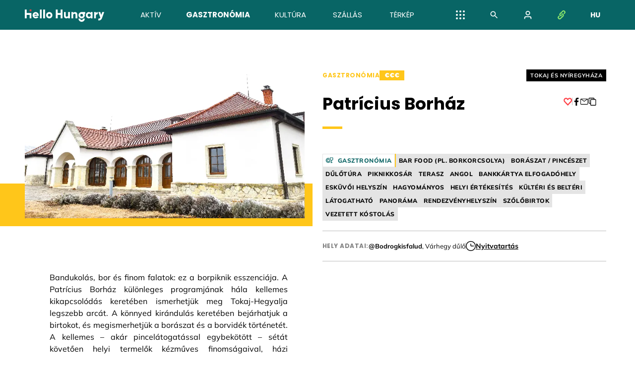

--- FILE ---
content_type: text/html; charset=utf-8
request_url: https://hellohungary.hu/gasztronomia/tokaj-es-nyiregyhaza/vendeglatas/boraszat/bor/patricius-borhaz
body_size: 83150
content:
<!DOCTYPE html>
<html lang="hu">
<head>
    <meta charset="utf-8" />
    <meta name="viewport" content="width=device-width, initial-scale=1, maximum-scale=1" />
    <meta name="robots" content="index, follow">

    <meta property="og:site_name" content="HelloHungary" />
    <meta property="og:url" content="https://hellohungary.hu/gasztronomia/tokaj-es-nyiregyhaza/vendeglatas/boraszat/bor/patricius-borhaz" />
        <meta property="og:type" content="article" />
            <meta property="og:image" content="https://cdn.hellohungary.hu/2022/202202/20220213/ts_4716caf7_0120_4ac2_abca_9550d69a3116.webp" />
        <meta property="og:title" content="Patr&#xED;cius Borh&#xE1;z" />

    <title>Patr&#xED;cius Borh&#xE1;z - Gasztron&#xF3;mia - Hello Hungary</title>
    <link rel="icon" href="/favicon.svg" type="image/svg+xml">
    <link rel="icon" href="/favicon-48x48.png" type="image/png">
    <link rel="apple-touch-icon" href="/favicon-200x200.png">

        <link rel="canonical" href="https://hellohungary.hu/gasztronomia/tokaj-es-nyiregyhaza/vendeglatas/boraszat/bor/patricius-borhaz">

    <link rel="stylesheet" href="/main.css?v=bX0RxiLA1oxXwK-K1jJAOvV_G_NKIUbEkA3gWOtbrmA" />
    <noscript>
        <style>
            .js-only {
                display: none;
            }
        </style>
    </noscript>

<!-- Start cookieyes banner -->
<script id="cookieyes" type="text/javascript" src="https://cdn-cookieyes.com/client_data/4604058959fab48c28bb7443/script.js"></script>
<!-- End cookieyes banner --><!-- Global site tag (gtag.js) - Google Analytics -->
<script async src="https://www.googletagmanager.com/gtag/js?id=G-2G9CKV8LB0"></script>
<script async src="https://www.googletagmanager.com/gtag/js?id=UA-230279403-1"></script>
<script>
  window.dataLayer = window.dataLayer || [];
  function gtag(){dataLayer.push(arguments);}
  gtag('js', new Date());

  gtag('config', 'G-2G9CKV8LB0', {debug_mode: true});
  gtag('config', 'UA-230279403-1', {debug_mode: true});
</script>
<!-- Meta Pixel Code -->
<script>
!function(f,b,e,v,n,t,s)
{if(f.fbq)return;n=f.fbq=function(){n.callMethod?
n.callMethod.apply(n,arguments):n.queue.push(arguments)};
if(!f._fbq)f._fbq=n;n.push=n;n.loaded=!0;n.version='2.0';
n.queue=[];t=b.createElement(e);t.async=!0;
t.src=v;s=b.getElementsByTagName(e)[0];
s.parentNode.insertBefore(t,s)}(window, document,'script',
'https://connect.facebook.net/en_US/fbevents.js');
fbq('init', '555107172687410');
fbq('track', 'PageView');
</script>
<noscript><img height="1" width="1" style="display:none"
src="https://www.facebook.com/tr?id=555107172687410&ev=PageView&noscript=1"
/></noscript>
<!-- End Meta Pixel Code -->
<!-- Google Tag Manager -->
<script>
    (function (w, d, s, l, i) {
        w[l] = w[l] || []; w[l].push({
            'gtm.start':
                new Date().getTime(), event: 'gtm.js'
        }); var f = d.getElementsByTagName(s)[0],
            j = d.createElement(s), dl = l != 'dataLayer' ? '&l=' + l : ''; j.async = true; j.src =
                'https://www.googletagmanager.com/gtm.js?id=' + i + dl; f.parentNode.insertBefore(j, f);
    })(window, document, 'script', 'dataLayer', 'GTM-WCLVN4L6');</script>
<!-- End Google Tag Manager --><script>
    (function (e, t, o, n, p, r, i) { e.visitorGlobalObjectAlias = n; e[e.visitorGlobalObjectAlias] = e[e.visitorGlobalObjectAlias] || function () { (e[e.visitorGlobalObjectAlias].q = e[e.visitorGlobalObjectAlias].q || []).push(arguments) }; e[e.visitorGlobalObjectAlias].l = (new Date).getTime(); r = t.createElement("script"); r.src = o; r.async = true; i = t.getElementsByTagName("script")[0]; i.parentNode.insertBefore(r, i) })(window, document, "https://diffuser-cdn.app-us1.com/diffuser/diffuser.js", "vgo");
    vgo('setAccount', '92604224');
    vgo('setTrackByDefault', true);

    vgo('process');
</script><script type="text/javascript" id="hs-script-loader" async defer src="//js-eu1.hs-scripts.com/145639452.js"></script>
    <script>
        const userId = null;
    </script>



</head>
<body class="flex-v jc-space-between">
        <noscript>
            <iframe src="https://www.googletagmanager.com/ns.html?id=GTM-WCLVN4L6"
                    height="0" width="0" style="display:none;visibility:hidden"></iframe>
        </noscript>

    <a class="skip-to-content sr-only" href="#start-of-content">Ugr&#xE1;s a tartalomhoz</a>
    <div class="">




<nav class="nav screen-only" id="nav">
	<input class="nav__state d-none" id="nav-state" type="checkbox">
	<label for="nav-state" class="nav__overlay nav-if-menu-open mobile-only"></label>
	<div class="nav__inner bg-main">
		<div class="nav__list px:narrow">
			<div class="nav__item nav__item--main">
				<div class="flex-h flex-1 gap-20:mobile">
					<a href="/" class="nav__brand as-center">
						<div class="nav__wide-logo">
							<div class="logo">
	<svg class="icon" focusable="false" aria-hidden="true"><use href="/defs.svg#logo"></use></svg>
</div>

						</div>
						<div class="nav__narrow-logo">
							<svg class="icon color-heart fs-20" style="color: #ff6d6d" focusable="false" aria-hidden="true"><use href="/defs.svg#logo-heart"></use></svg>
						</div>
					</a>
					<a href="/kereses" class="d-flex ai-center nav-if-menu-closed mobile-only">
						<svg class="icon fs-20 mx-auto" focusable="false" aria-hidden="true"><use href="/defs.svg#search"></use></svg>
					</a>
					<label for="nav-state" class="nav__menu-button d-flex ai-center mobile-only click">
						<span class="fs-14 ff-poppins fw-700 text-uppercase nav-if-menu-closed">Men&#xFC;</span>
						<span class="nav__button nav-if-menu-open">
							<svg class="icon fs-24" focusable="false" aria-hidden="true"><use href="/defs.svg#close"></use></svg>
						</span>
					</label>
				</div>
			</div>

			<div class="nav__item nav__hr mobile-only"></div>

			<ol class="list-like d-flex flex-v:mobile flex-1 jc-space-around">
				<li class="desktop-only"></li> 
				<li class="mt-30 h-0 nav-if-menu-open mobile-only"></li>
						<li class="nav__item nav__item--heavy:hover">
							<a class="nav__link  " href="/aktiv" data-content="Akt&#xED;v">
								<span class="nav__link-text">Akt&#xED;v</span>
							</a>
						</li>
						<li class="nav__item nav__item--heavy:hover">
							<a class="nav__link  fw-700" href="/gasztronomia" data-content="Gasztron&#xF3;mia">
								<span class="nav__link-text">Gasztron&#xF3;mia</span>
							</a>
						</li>
						<li class="nav__item nav__item--heavy:hover">
							<a class="nav__link  " href="/kultura" data-content="Kult&#xFA;ra">
								<span class="nav__link-text">Kult&#xFA;ra</span>
							</a>
						</li>
						<li class="nav__item nav__item--heavy:hover">
							<a class="nav__link  " href="/szallas" data-content="Sz&#xE1;ll&#xE1;s">
								<span class="nav__link-text">Sz&#xE1;ll&#xE1;s</span>
							</a>
						</li>
						<li class="nav__item nav__item--heavy:hover">
							<a class="nav__link  " href="/terkep" data-content="T&#xE9;rk&#xE9;p">
								<span class="nav__link-text">T&#xE9;rk&#xE9;p</span>
							</a>
						</li>
						<li class="nav__item nav__item--heavy:hover mobile-only">
							<a class="nav__link " href="/programok" data-content="Programok">
								<span class="nav__link-text">Programok</span>
							</a>
						</li>
						<li class="nav__item nav__item--heavy:hover mobile-only">
							<a class="nav__link " href="/toplistak" data-content="Toplist&#xE1;k">
								<span class="nav__link-text">Toplist&#xE1;k</span>
							</a>
						</li>
						<li class="nav__item nav__item--heavy:hover mobile-only">
							<a class="nav__link " href="/tudtad" data-content="Tudtad?">
								<span class="nav__link-text">Tudtad?</span>
							</a>
						</li>
						<li class="nav__item nav__item--heavy:hover mobile-only">
							<a class="nav__link " href="/audioguide" data-content="Audio guide">
								<span class="nav__link-text">Audio guide</span>
							</a>
						</li>
				<li class="desktop-only"></li>
			</ol>

				<div class="heart-menu nav__submenu nav__submenu--anchor-center nav__btn ai-center desktop-only" tabindex="0">
					<svg class="icon fs-18 mx-auto text-white" focusable="false" aria-hidden="true"><use href="/defs.svg#menu"></use></svg>
					<ol class="flex-v nav__submenu-popup gap-8 pt-12">
							<li class="heart-menu__item bright:hover br-3">
								<a href="/programok" class="flex-1 btn btn--borderless br-inherit bg-main" style="padding: .7rem 1.4rem">
									Programok
								</a>
							</li>
							<li class="heart-menu__item bright:hover br-3">
								<a href="/toplistak" class="flex-1 btn btn--borderless br-inherit bg-main" style="padding: .7rem 1.4rem">
									Toplist&#xE1;k
								</a>
							</li>
							<li class="heart-menu__item bright:hover br-3">
								<a href="/tudtad" class="flex-1 btn btn--borderless br-inherit bg-main" style="padding: .7rem 1.4rem">
									Tudtad?
								</a>
							</li>
							<li class="heart-menu__item bright:hover br-3">
								<a href="/audioguide" class="flex-1 btn btn--borderless br-inherit bg-main" style="padding: .7rem 1.4rem">
									Audio guide
								</a>
							</li>
					</ol>
				</div>
			<a href="/kereses" class="nav__btn ai-center desktop-only">
				<svg class="icon fs-20" focusable="false" aria-hidden="true"><use href="/defs.svg#search"></use></svg>
			</a>
				<div id="nav-user" class="nav__submenu nav__submenu--anim-slide nav__submenu--anchor-center nav__btn ai-center desktop-only" tabindex="0">
					<svg class="icon fs-20" focusable="false" aria-hidden="true"><use href="/defs.svg#login"></use></svg>
					<section class="nav__submenu-popup px-20 py-20" style="background: #3d8b8e">
						<div class="all-initial">
							


<div class="ff-mulish text-white w-360:desktop">
	<h1 class="h fs-16 fw-700 lh-1 flex-h gap-10 ff-poppins">
		Bejelentkez&#xE9;s
	</h1>
	<p class="fs-12 lh-15 mt-15">Szem&#xE9;lyes profilod megtekint&#xE9;s&#xE9;hez vagy l&#xE9;trehoz&#xE1;s&#xE1;hoz haszn&#xE1;ld valamelyik k&#xF6;z&#xF6;ss&#xE9;gi platformmal val&#xF3; bejelentkez&#xE9;s lehet&#x151;s&#xE9;get!</p>
	<div class="bright:hover">
		<a href="https://login.hellohungary.hu/oauth/v2/challenge/facebook?returnUrl=%2Fgasztronomia%2Ftokaj-es-nyiregyhaza%2Fvendeglatas%2Fboraszat%2Fbor%2Fpatricius-borhaz" rel="nofollow" class="flex-1 px-15 py-15 mt-20 flex-h ai-center gap-15 ff-poppins fw-500 fs-16" style="background-color: #1877F2; color: white;">
			<svg class="icon fs-24" focusable="false" aria-hidden="true"><use href="/defs.svg#facebook-o"></use></svg>
			<span>Folytat&#xE1;s Facebook-fi&#xF3;kkal</span>
		</a>
	</div>
	<div class="bright:hover bright--dark">
		<a href="https://login.hellohungary.hu/oauth/v2/challenge/google?returnUrl=%2Fgasztronomia%2Ftokaj-es-nyiregyhaza%2Fvendeglatas%2Fboraszat%2Fbor%2Fpatricius-borhaz" rel="nofollow" class="flex-1  px-15 py-15 mt-15 flex-h ai-center gap-15 ff-poppins fw-500 fs-16" style="background-color: #fff; color: #828282;">
			<svg class="icon fs-24" focusable="false" aria-hidden="true"><use href="/defs.svg#google-o"></use></svg>
			<span>Folytat&#xE1;s Google-fi&#xF3;kkal</span>
		</a>
	</div>
</div>

						</div>
					</section>
				</div>
			<div class="heart-menu nav__submenu nav__submenu--anchor-center nav__btn ai-center desktop-only" tabindex="0">
				<svg class="icon fs-18 mx-auto" style="color: #8ce76c" focusable="false" aria-hidden="true"><use href="/defs.svg#link"></use></svg>
				<ul class="nav__submenu-popup flex-v gap-8 pt-12">
		<li class="br-3 heart-menu__item bright:hover">
			<a href="//kajla.hu" target="_blank" rel="nofollow" class="flex-1 btn btn--img br-inherit p-0">
				<img src="/static/kajla.png"/>
			</a>
		</li>
		<li class="br-3 heart-menu__item bright:hover">
			<a href="//balatonbike365.hu" target="_blank" rel="nofollow" class="flex-1 btn btn--img br-inherit p-0">
				<img src="/static/balatonbike.png"/>
			</a>
		</li>
		<li class="br-3 heart-menu__item bright:hover">
			<a href="//visitbalaton365.hu" target="_blank" rel="nofollow" class="flex-1 btn btn--img br-inherit p-0">
				<img src="/static/visitbalaton365.png" />
			</a>
		</li>
		<li class="br-3 heart-menu__item bright:hover">
			<a href="//turizmus.com" target="_blank" rel="nofollow" class="flex-1 btn btn--img br-inherit p-0">
				<img src="/static/turizmus.png"/>
			</a>
		</li>
				</ul>
			</div>
			<section class="heart-menu nav__submenu nav__submenu--anchor-center nav__btn ai-center desktop-only fw-700 fs-14 me-0" tabindex="0">
				<span>hu</span>
				<h2 class="visually-hidden">Nyelv választása:</h2>
				<ol class="flex-v nav__submenu-popup gap-8 pt-12">
					<li class="heart-menu__item bright:hover br-3">
							<a href="https://hellohungary.hu/en/gastronomy/tokaj-and-nyiregyhaza/hospitality/winery/wine/patricius-borhaz" class="flex-1 btn btn--borderless br-inherit bg-main" style="padding: .7rem 1.4rem">
								<span aria-hidden="true">en</span>
								<span class="visually-hidden" lang="hu">angol</span>
								<span class="visually-hidden" lang="en">english</span>
							</a>
					</li>
				</ol>
			</section>
			<div class="nav__item nav__hr mobile-only mt-15 mb-30"></div>
			<div class="nav__item mobile-only">



<div class="ff-mulish text-white w-360:desktop">
	<h1 class="h fs-16 fw-700 lh-1 flex-h gap-10 ff-poppins">
			<svg class="icon fs-18" focusable="false" aria-hidden="true"><use href="/defs.svg#login"></use></svg>
		Bejelentkez&#xE9;s
	</h1>
	<p class="fs-12 lh-15 mt-15">Szem&#xE9;lyes profilod megtekint&#xE9;s&#xE9;hez vagy l&#xE9;trehoz&#xE1;s&#xE1;hoz haszn&#xE1;ld valamelyik k&#xF6;z&#xF6;ss&#xE9;gi platformmal val&#xF3; bejelentkez&#xE9;s lehet&#x151;s&#xE9;get!</p>
	<div class="bright:hover">
		<a href="https://login.hellohungary.hu/oauth/v2/challenge/facebook?returnUrl=%2Fgasztronomia%2Ftokaj-es-nyiregyhaza%2Fvendeglatas%2Fboraszat%2Fbor%2Fpatricius-borhaz" rel="nofollow" class="flex-1 px-15 py-15 mt-20 flex-h ai-center gap-15 ff-poppins fw-500 fs-16" style="background-color: #1877F2; color: white;">
			<svg class="icon fs-24" focusable="false" aria-hidden="true"><use href="/defs.svg#facebook-o"></use></svg>
			<span>Folytat&#xE1;s Facebook-fi&#xF3;kkal</span>
		</a>
	</div>
	<div class="bright:hover bright--dark">
		<a href="https://login.hellohungary.hu/oauth/v2/challenge/google?returnUrl=%2Fgasztronomia%2Ftokaj-es-nyiregyhaza%2Fvendeglatas%2Fboraszat%2Fbor%2Fpatricius-borhaz" rel="nofollow" class="flex-1  px-15 py-15 mt-15 flex-h ai-center gap-15 ff-poppins fw-500 fs-16" style="background-color: #fff; color: #828282;">
			<svg class="icon fs-24" focusable="false" aria-hidden="true"><use href="/defs.svg#google-o"></use></svg>
			<span>Folytat&#xE1;s Google-fi&#xF3;kkal</span>
		</a>
	</div>
</div>
			</div>
			<div class="nav__item nav__hr mobile-only my-30"></div>
			<div class="nav__item mobile-only">
				<div class="flex-h gap-20 fs-16 fw-700 text-uppercase">
					<a href="/" class="text-underline">hu</a>
					<a href="/en" class="">en</a>
				</div>
			</div>
			<div class="nav__item mobile-only my-30">
				<span class="stripes"></span>
			</div>
			<div class="nav__item mobile-only">
				<ul class="flex-v gap-10 mb-20">
		<li class="br-3 ">
			<a href="//kajla.hu" target="_blank" rel="nofollow" class="flex-1 btn btn--img br-inherit p-0">
				<img src="/static/kajla.png"/>
			</a>
		</li>
		<li class="br-3 ">
			<a href="//balatonbike365.hu" target="_blank" rel="nofollow" class="flex-1 btn btn--img br-inherit p-0">
				<img src="/static/balatonbike.png"/>
			</a>
		</li>
		<li class="br-3 ">
			<a href="//visitbalaton365.hu" target="_blank" rel="nofollow" class="flex-1 btn btn--img br-inherit p-0">
				<img src="/static/visitbalaton365.png" />
			</a>
		</li>
		<li class="br-3 ">
			<a href="//turizmus.com" target="_blank" rel="nofollow" class="flex-1 btn btn--img br-inherit p-0">
				<img src="/static/turizmus.png"/>
			</a>
		</li>
				</ul>
			</div>

		</div>
	</div>
</nav>

        <main id="start-of-content" class=" mb-50:mobile">
            




<article class="mt-60 mt-20:mobile">
	<div class="content content--center">
		<div class="layout layout--2 gap-x-20">
			<div class="mb-30">
				<figure class="reset-figure infinite-line">
					<div class="infinite-line__img">
						<img class="object--cover size-hero" src="https://cdn.hellohungary.hu/2022/202202/20220213/tm_4716caf7_0120_4ac2_abca_9550d69a3116.webp" width="800" height="427" srcset="https://cdn.hellohungary.hu/2022/202202/20220213/tx_4716caf7_0120_4ac2_abca_9550d69a3116.webp 288w, https://cdn.hellohungary.hu/2022/202202/20220213/tm_4716caf7_0120_4ac2_abca_9550d69a3116.webp 800w, https://cdn.hellohungary.hu/2022/202202/20220213/ts_4716caf7_0120_4ac2_abca_9550d69a3116.webp 1200w" sizes="(max-width: 800px) 100vw, 800px" loading="lazy">
					</div>
					<div class="infinite-line__shelf mobile-only">
						
<p class="visually-hidden">Helyszín címkék:</p>
<ul class="tags">			<li class="tag tag--region">
				<a class="tag__link" href="/kereses/?searchSelectedDestination=12">Tokaj &#xE9;s Ny&#xED;regyh&#xE1;za</a>
			</li>
</ul>

					</div>
					<small class="infinite-line__line fw-700 fs-12 fs-10:mobile" style="background-color: #FFC61A"></small>
				</figure>
			</div>
			<div class="flex-v mt-20 mt-0:mobile px:mobile pe-8">
				<div class="flex-h ai-center gap-20">
					
<div class="flex-h ai-center gap-10" style="height: 1.25rem">
	<a class='tag tag--category ' href='/gasztronomia' style='color: #FFC61A' target='_blank'>Gasztronómia</a>
		<span class="ff-poppins fs-12 fw-800 text-white text-nowrap px-10" style="background-color: #FFC61A; line-height: 1.25rem">&#x20AC;&#x20AC;&#x20AC;</span>
</div>

					<div class="ms-auto"></div>
					<div class="desktop-only">
						
<p class="visually-hidden">Helyszín címkék:</p>
<ul class="tags">			<li class="tag tag--region">
				<a class="tag__link" href="/kereses/?searchSelectedDestination=12">Tokaj &#xE9;s Ny&#xED;regyh&#xE1;za</a>
			</li>
</ul>

					</div>
				</div>

				<div class="flex-h flex-v:mobile jc-space-between mt-20 mt-10:mobile">
					<div class="flex-v">
						<h1 class="h h--article fs-34 fs-22:mobile">Patr&#xED;cius Borh&#xE1;z</h1>
						<div class="d-flex mt-10">
						</div>
						<div class="mt-10 mt-5:mobile">
							
<ol class="lines " aria-hidden="true">			<li class="lines__line" style="--line-color: #FFC61A"></li>
</ol>

						</div>
					</div>
					<div class="flex-h gap-30 ai-center mt-15:mobile mb-35 mb-0:mobile screen-only ms-auto pe-20 tooltip-left:mobile tooltip-left:desktop">
						
<button class="like reset-button flex-h ai-center gap-8 click" onclick="toggleLiked(this)" data-like-id="1006" data-liked="false" data-like-like="LIKE_FORM" data-like-unlike="UNLIKE_FORM">
	<span class="like__count ff-poppins fw-700 fs-14 lh-0 d-none">0</span>
	<svg class="like__icon icon fs-18" focusable="false" aria-hidden="true"><use href="/defs.svg#like"></use></svg>
</button>

						<span class="hairline hairline--v"></span>
						

<ul class="flex-h gap-20 fs-16">
	<li class="d-flex">
		<a href="https://www.facebook.com/sharer.php?u=https%3A%2F%2Fhellohungary.hu%2Fgasztronomia%2Ftokaj-es-nyiregyhaza%2Fvendeglatas%2Fboraszat%2Fbor%2Fpatricius-borhaz" target="_blank" rel="noopener nofollow" class="text-6f:hover">
			<svg class="icon" focusable="false" aria-hidden="true"><use href="/defs.svg#facebook-f"></use></svg>
			<span class="visually-hidden">Facebook</span>
		</a>
	</li>

	<li class="d-flex">
		<a href="mailto:?body=https%3A%2F%2Fhellohungary.hu%2Fgasztronomia%2Ftokaj-es-nyiregyhaza%2Fvendeglatas%2Fboraszat%2Fbor%2Fpatricius-borhaz" target="_blank" class="text-6f:hover">
			<svg class="icon" focusable="false" aria-hidden="true"><use href="/defs.svg#mail"></use></svg>
		</a>
	</li>

	<li class="d-flex">
		<a class="text-6f:hover tooltip tooltip--wide" href="javascript:void(0)" onclick="copyText(this)" data-text="https://hellohungary.hu/gasztronomia/tokaj-es-nyiregyhaza/vendeglatas/boraszat/bor/patricius-borhaz" data-tooltip="M&#xE1;sol&#xE1;s v&#xE1;g&#xF3;lapra" data-copied="M&#xE1;solva!">
			<svg class="icon" focusable="false" aria-hidden="true"><use href="/defs.svg#copy"></use></svg>
		</a>
	</li>
</ul>

					</div>
				</div>

				<div class="mt-50 mt-15:mobile">


<ul class="tags">
				<li class="layer layer--layer layer--border">
					<span class="layer__icon">
						<img src="/static/layers/icon_mpl-4.svg" />
					</span>
					<a class="layer__link" href="/kereses/?selectedLayers=4">
						Gasztron&#xF3;mia
					</a>
				</li>
			<li class="layers--tags--separator" style="background-color: #FFC61A;"></li>
				<li class="tag tag--tag tag--border">
					<a class="tag__link" href="/kereses/?selectedTags=215">
						bar food (pl. borkorcsolya)
					</a>
				</li>
				<li class="tag tag--tag tag--border">
					<a class="tag__link" href="/kereses/?selectedTags=6">
						bor&#xE1;szat / pinc&#xE9;szet
					</a>
				</li>
				<li class="tag tag--tag tag--border">
					<a class="tag__link" href="/kereses/?selectedTags=77">
						d&#x171;l&#x151;t&#xFA;ra
					</a>
				</li>
				<li class="tag tag--tag tag--border">
					<a class="tag__link" href="/kereses/?selectedTags=38">
						piknikkos&#xE1;r
					</a>
				</li>
				<li class="tag tag--tag tag--border">
					<a class="tag__link" href="/kereses/?selectedTags=209">
						terasz
					</a>
				</li>
				<li class="tag tag--tag tag--border">
					<a class="tag__link" href="/kereses/?selectedTags=175">
						angol
					</a>
				</li>
				<li class="tag tag--tag tag--border">
					<a class="tag__link" href="/kereses/?selectedTags=141">
						bankk&#xE1;rtya elfogad&#xF3;hely
					</a>
				</li>
				<li class="tag tag--tag tag--border">
					<a class="tag__link" href="/kereses/?selectedTags=213">
						esk&#xFC;v&#x151;i helysz&#xED;n
					</a>
				</li>
				<li class="tag tag--tag tag--border">
					<a class="tag__link" href="/kereses/?selectedTags=127">
						hagyom&#xE1;nyos
					</a>
				</li>
				<li class="tag tag--tag tag--border">
					<a class="tag__link" href="/kereses/?selectedTags=76">
						helyi &#xE9;rt&#xE9;kes&#xED;t&#xE9;s
					</a>
				</li>
				<li class="tag tag--tag tag--border">
					<a class="tag__link" href="/kereses/?selectedTags=94">
						k&#xFC;lt&#xE9;ri &#xE9;s belt&#xE9;ri
					</a>
				</li>
				<li class="tag tag--tag tag--border">
					<a class="tag__link" href="/kereses/?selectedTags=40">
						l&#xE1;togathat&#xF3;
					</a>
				</li>
				<li class="tag tag--tag tag--border">
					<a class="tag__link" href="/kereses/?selectedTags=192">
						panor&#xE1;ma
					</a>
				</li>
				<li class="tag tag--tag tag--border">
					<a class="tag__link" href="/kereses/?selectedTags=204">
						rendezv&#xE9;nyhelysz&#xED;n
					</a>
				</li>
				<li class="tag tag--tag tag--border">
					<a class="tag__link" href="/kereses/?selectedTags=98">
						sz&#x151;l&#x151;birtok
					</a>
				</li>
				<li class="tag tag--tag tag--border">
					<a class="tag__link" href="/kereses/?selectedTags=134">
						vezetett k&#xF3;stol&#xE1;s
					</a>
				</li>
</ul>
				</div>
				<span class="hairline hairline--h my-20 my-15:mobile"></span>


					<div class="flex-h flex-v:mobile gap-10 gap-x-20 ai-center:desktop">
						<div class="flex-h gap-10 ai-center">
							<div class="h h--section fs-12 fs-700 letter-spacing-5 text-82">Hely adatai:</div>
							<div class="fs-13">
								
		<a href="https://www.google.com/maps/search/?api=1&query=3917 Bodrogkisfalud, V&#xE1;rhegy d&#x171;l&#x151;" target="_blank" rel="nofollow" class="opacity-80:hover">
			<span class="fw-700">@Bodrogkisfalud</span><span>, V&#xE1;rhegy d&#x171;l&#x151;</span>
		</a>

							</div>
						</div>

							<span class="hairline hairline--v desktop-only screen-only"></span>
							<div class="flex-h gap-10 ai-center fs-14 screen-only">
								<svg class="icon fs-20" focusable="false" aria-hidden="true"><use href="/defs.svg#clock-circular-outline"></use></svg>
								<a class="fw-700 text-underline"
								   href="http://patricius.hu/"
								   target="_blank"
								   rel="nofollow">
									Nyitvatart&#xE1;s
								</a>
							</div>
					</div>
				<span class="hairline hairline--h my-20 my-15:mobile "></span>

			</div>
		</div>

			<div class="layout layout--2 gap-20">
				<div class="flex-v gap-30 ">
					<div class="is-p lh-15 px-inner-article">Bandukol&#xE1;s, bor &#xE9;s finom falatok: ez a borpiknik esszenci&#xE1;ja. A Patr&#xED;cius Borh&#xE1;z k&#xFC;l&#xF6;nleges programj&#xE1;nak h&#xE1;la kellemes kikapcsol&#xF3;d&#xE1;s keret&#xE9;ben ismerhetj&#xFC;k meg Tokaj-Hegyalja legszebb arc&#xE1;t. A k&#xF6;nnyed kir&#xE1;ndul&#xE1;s keret&#xE9;ben bej&#xE1;rhatjuk a birtokot, &#xE9;s megismerhetj&#xFC;k a bor&#xE1;szat &#xE9;s a borvid&#xE9;k t&#xF6;rt&#xE9;net&#xE9;t. A kellemes &#x2013; ak&#xE1;r pincel&#xE1;togat&#xE1;ssal egybek&#xF6;t&#xF6;tt &#x2013; s&#xE9;t&#xE1;t k&#xF6;vet&#x151;en helyi termel&#x151;k k&#xE9;zm&#x171;ves finoms&#xE1;gaival, h&#xE1;zi baguette-tel &#xE9;s &#xE1;ltalunk v&#xE1;lasztott Patr&#xED;cius borral megpakolt piknikkos&#xE1;r a jutalmunk. A program el&#x151;zetes bejelentkez&#xE9;st k&#xF6;vet&#x151;en el&#xE9;rhet&#x151;.</div>
					
	<div class="flex-h gap-20 mt-60 mt-0:mobile">
		<div class="flex-v gap-30">
			

		</div>
	</div>

				</div>
				<div>
					


	<script src="//maps.googleapis.com/maps/api/js?key=AIzaSyClsWeMvy2JkmRutW-Kx20xhzquAVJd1U0&language=HU" defer></script>
	<div class="flex-v ai-center">
		<div
			class="minimap js-only mt-60 mt-30:mobile w-80%:desktop w-100%:mobile"
			data-address='{"lat":48.189842,"lng":21.3591801}'
		>
			<div class="minimap__map h-250"></div>
			<div class="d-none">
				<div class="minimap__zoom-controls flex-v input-group-v p-10 screen-only">
					<button class="minimap__zoom-in btn btn--black fs-10 p-8"><svg class="icon" focusable="false" aria-hidden="true"><use href="/defs.svg#plus"></use></svg></button>
					<button class="minimap__zoom-out btn btn--black fs-10 p-8"><svg class="icon" focusable="false" aria-hidden="true"><use href="/defs.svg#minus"></use></svg></button>
				</div>
			</div>
		</div>
	</div>

					<div class="mt-30 mt-20:mobile border-box mx-auto w-80%:desktop w-100%:mobile px:mobile screen-only">
						


<div class="d-flex flex-wrap gap-10 screen-only">
			<a 
				class="ic-btn" 
				href="https://www.google.com/maps/dir/?api=1&amp;destination=3917 Bodrogkisfalud, V&#xE1;rhegy d&#x171;l&#x151;" 
				target="_blank" 
				rel="nofollow" 
				style="--ic-btn-background: #086565"
			>
				<span class="ic-btn__icon">
					<svg class="icon fs-125%" focusable="false" aria-hidden="true"><use href="/defs.svg#paperplane"></use></svg>
				</span>
				<span class="ic-btn__text">&#xDA;tvonaltervez&#xE9;s</span>
			</a>
			<a 
				class="ic-btn" 
				href="tel:&#x2B;36203977447" 
				target="_blank" 
				rel="nofollow" 
				style="--ic-btn-background: #ffc61a"
			>
				<span class="ic-btn__icon">
					<svg class="icon fs-125%" focusable="false" aria-hidden="true"><use href="/defs.svg#phone"></use></svg>
				</span>
				<span class="ic-btn__text">H&#xED;v&#xE1;s</span>
			</a>
			<a 
				class="ic-btn" 
				href="mailto:info@patricius.hu" 
				target="_blank" 
				rel="nofollow" 
				style="--ic-btn-background: #ff2a32"
			>
				<span class="ic-btn__icon">
					<svg class="icon fs-125%" focusable="false" aria-hidden="true"><use href="/defs.svg#mail"></use></svg>
				</span>
				<span class="ic-btn__text">E-mail k&#xFC;ld&#xE9;se</span>
			</a>
			<a 
				class="ic-btn" 
				href="https://patricius.hu/hu" 
				target="_blank" 
				rel="nofollow" 
				style="--ic-btn-background: #000000"
			>
				<span class="ic-btn__icon">
					<svg class="icon fs-125%" focusable="false" aria-hidden="true"><use href="/defs.svg#link"></use></svg>
				</span>
				<span class="ic-btn__text">Weboldal</span>
			</a>
			<a 
				class="ic-btn" 
				href="https://patricius.hu/hu/borok-webshop/" 
				target="_blank" 
				rel="nofollow" 
				style="--ic-btn-background: #2da2d0"
				title="&#xC9;rdekl&#x151;dni a v&#xE1;s&#xE1;rl&#xE1;si lehet&#x151;s&#xE9;gekr&#x151;l a megadott el&#xE9;rhet&#x151;s&#xE9;geken javasolt."
			>
				<span class="ic-btn__icon">
					<svg class="icon fs-125%" focusable="false" aria-hidden="true"><use href="/defs.svg#cart"></use></svg>
				</span>
				<span class="ic-btn__text">Webshop</span>
			</a>
			<a 
				class="ic-btn" 
				href="https://www.facebook.com/patriciusborhaz/" 
				target="_blank" 
				rel="nofollow" 
				style="--ic-btn-background: #1877f2"
			>
				<span class="ic-btn__icon">
					<svg class="icon fs-125%" focusable="false" aria-hidden="true"><use href="/defs.svg#facebook-f"></use></svg>
				</span>
				<span class="ic-btn__text">Facebook</span>
			</a>
			<a 
				class="ic-btn" 
				href="https://www.instagram.com/patriciusborhaz/?hl=hu" 
				target="_blank" 
				rel="nofollow" 
				style="--ic-btn-background: #1877f2"
			>
				<span class="ic-btn__icon">
					<svg class="icon fs-125%" focusable="false" aria-hidden="true"><use href="/defs.svg#instagram"></use></svg>
				</span>
				<span class="ic-btn__text">Instagram</span>
			</a>
</div>

					</div>
				</div>
			</div>
	</div>



	
	<section class="gallery">
		<div class="content content--center">
			<div class="px-inner-article">
				<div class="flex-h jc-space-between ai-center gap-20 w-gallery__tile mt-40 my-15">
					<h2 class="h h--section fw-700 fs-16">Gal&#xE9;ria</h2>
					<span class="hairline hairline--h flex-1 screen-only"></span>
					<div class="gallery__controls js-only flex-h ai-center gap-20 screen-only">
						<div class="h h--section fw-700 fs-16">
							<span class="gallery__current"></span>/<span class="gallery__total"></span>
						</div>
						<div class="flex-h input-group-h">
							<button class="btn btn--black gallery__previous" aria-label="előző kép">
								<svg class="icon" focusable="false" aria-hidden="true"><use href="/defs.svg#arrow-back"></use></svg>
							</button>
							<button class="btn btn--black gallery__next" aria-label="következő kép">
								<svg class="icon" focusable="false" aria-hidden="true"><use href="/defs.svg#arrow-next"></use></svg>
							</button>
						</div>
					</div>
				</div>
			</div>
		</div>

		<div class="size-jumbo:not-print">
			

<div class="gallery__view">
	<ul class="gallery__list">
			<li class="gallery__tile">
				<figure id="media-1" class="gallery__figure">
					<div class="d-flex position-relative">
							<img class="gallery__media size-fill" src="https://cdn.hellohungary.hu/2022/202202/20220213/ts_20178549_4439_422b_aa57_76735ac647a0.webp" width="1200" height="800" srcset="https://cdn.hellohungary.hu/2022/202202/20220213/tx_20178549_4439_422b_aa57_76735ac647a0.webp 288w, https://cdn.hellohungary.hu/2022/202202/20220213/tm_20178549_4439_422b_aa57_76735ac647a0.webp 800w, https://cdn.hellohungary.hu/2022/202202/20220213/ts_20178549_4439_422b_aa57_76735ac647a0.webp 1200w" sizes="(max-width: 1200px) 100vw, 1200px" loading="lazy">
					</div>
					<small class="gallery__caption fw-700 fs-12 fs-10:mobile"></small>
				</figure>
			</li>
			<li class="gallery__tile">
				<figure id="media-2" class="gallery__figure">
					<div class="d-flex position-relative">
							<img class="gallery__media size-fill" src="https://cdn.hellohungary.hu/2022/202202/20220213/ts_e148167d_1335_48da_a418_b81fa07d5c18.webp" width="1200" height="800" srcset="https://cdn.hellohungary.hu/2022/202202/20220213/tx_e148167d_1335_48da_a418_b81fa07d5c18.webp 288w, https://cdn.hellohungary.hu/2022/202202/20220213/tm_e148167d_1335_48da_a418_b81fa07d5c18.webp 800w, https://cdn.hellohungary.hu/2022/202202/20220213/ts_e148167d_1335_48da_a418_b81fa07d5c18.webp 1200w" sizes="(max-width: 1200px) 100vw, 1200px" loading="lazy">
					</div>
					<small class="gallery__caption fw-700 fs-12 fs-10:mobile"></small>
				</figure>
			</li>
			<li class="gallery__tile">
				<figure id="media-3" class="gallery__figure">
					<div class="d-flex position-relative">
							<img class="gallery__media size-fill" src="https://cdn.hellohungary.hu/2022/202202/20220213/ts_ee2d8b02_d77d_45f8_8317_ec243d059203.webp" width="1200" height="800" srcset="https://cdn.hellohungary.hu/2022/202202/20220213/tx_ee2d8b02_d77d_45f8_8317_ec243d059203.webp 288w, https://cdn.hellohungary.hu/2022/202202/20220213/tm_ee2d8b02_d77d_45f8_8317_ec243d059203.webp 800w, https://cdn.hellohungary.hu/2022/202202/20220213/ts_ee2d8b02_d77d_45f8_8317_ec243d059203.webp 1200w" sizes="(max-width: 1200px) 100vw, 1200px" loading="lazy">
					</div>
					<small class="gallery__caption fw-700 fs-12 fs-10:mobile"></small>
				</figure>
			</li>
			<li class="gallery__tile">
				<figure id="media-4" class="gallery__figure">
					<div class="d-flex position-relative">
							<img class="gallery__media size-fill" src="https://cdn.hellohungary.hu/2022/202202/20220213/ts_9bbe53f0_b02f_4a9f_bf34_fbf19f6bb49b.webp" width="1200" height="800" srcset="https://cdn.hellohungary.hu/2022/202202/20220213/tx_9bbe53f0_b02f_4a9f_bf34_fbf19f6bb49b.webp 288w, https://cdn.hellohungary.hu/2022/202202/20220213/tm_9bbe53f0_b02f_4a9f_bf34_fbf19f6bb49b.webp 800w, https://cdn.hellohungary.hu/2022/202202/20220213/ts_9bbe53f0_b02f_4a9f_bf34_fbf19f6bb49b.webp 1200w" sizes="(max-width: 1200px) 100vw, 1200px" loading="lazy">
					</div>
					<small class="gallery__caption fw-700 fs-12 fs-10:mobile"></small>
				</figure>
			</li>
			<li class="gallery__tile">
				<figure id="media-5" class="gallery__figure">
					<div class="d-flex position-relative">
							<img class="gallery__media size-fill" src="https://cdn.hellohungary.hu/2022/202202/20220213/ts_3b27667a_155f_4c38_9ced_c034cc6dc471.webp" width="1200" height="800" srcset="https://cdn.hellohungary.hu/2022/202202/20220213/tx_3b27667a_155f_4c38_9ced_c034cc6dc471.webp 288w, https://cdn.hellohungary.hu/2022/202202/20220213/tm_3b27667a_155f_4c38_9ced_c034cc6dc471.webp 800w, https://cdn.hellohungary.hu/2022/202202/20220213/ts_3b27667a_155f_4c38_9ced_c034cc6dc471.webp 1200w" sizes="(max-width: 1200px) 100vw, 1200px" loading="lazy">
					</div>
					<small class="gallery__caption fw-700 fs-12 fs-10:mobile"></small>
				</figure>
			</li>
			<li class="gallery__tile">
				<figure id="media-6" class="gallery__figure">
					<div class="d-flex position-relative">
							<img class="gallery__media size-fill" src="https://cdn.hellohungary.hu/2022/202202/20220213/ts_2785595b_d060_45b7_b710_2f56f7c040a8.webp" width="1200" height="800" srcset="https://cdn.hellohungary.hu/2022/202202/20220213/tx_2785595b_d060_45b7_b710_2f56f7c040a8.webp 288w, https://cdn.hellohungary.hu/2022/202202/20220213/tm_2785595b_d060_45b7_b710_2f56f7c040a8.webp 800w, https://cdn.hellohungary.hu/2022/202202/20220213/ts_2785595b_d060_45b7_b710_2f56f7c040a8.webp 1200w" sizes="(max-width: 1200px) 100vw, 1200px" loading="lazy">
					</div>
					<small class="gallery__caption fw-700 fs-12 fs-10:mobile"></small>
				</figure>
			</li>
			<li class="gallery__tile">
				<figure id="media-7" class="gallery__figure">
					<div class="d-flex position-relative">
							<img class="gallery__media size-fill" src="https://cdn.hellohungary.hu/2022/202202/20220213/ts_bb113c9f_2d1f_4cf5_8f7f_180c29b5562c.webp" width="1200" height="800" srcset="https://cdn.hellohungary.hu/2022/202202/20220213/tx_bb113c9f_2d1f_4cf5_8f7f_180c29b5562c.webp 288w, https://cdn.hellohungary.hu/2022/202202/20220213/tm_bb113c9f_2d1f_4cf5_8f7f_180c29b5562c.webp 800w, https://cdn.hellohungary.hu/2022/202202/20220213/ts_bb113c9f_2d1f_4cf5_8f7f_180c29b5562c.webp 1200w" sizes="(max-width: 1200px) 100vw, 1200px" loading="lazy">
					</div>
					<small class="gallery__caption fw-700 fs-12 fs-10:mobile"></small>
				</figure>
			</li>
			<li class="gallery__tile">
				<figure id="media-8" class="gallery__figure">
					<div class="d-flex position-relative">
							<img class="gallery__media size-fill" src="https://cdn.hellohungary.hu/2022/202202/20220213/ts_0210b889_46c6_4149_8718_339ecf96d394.webp" width="1200" height="800" srcset="https://cdn.hellohungary.hu/2022/202202/20220213/tx_0210b889_46c6_4149_8718_339ecf96d394.webp 288w, https://cdn.hellohungary.hu/2022/202202/20220213/tm_0210b889_46c6_4149_8718_339ecf96d394.webp 800w, https://cdn.hellohungary.hu/2022/202202/20220213/ts_0210b889_46c6_4149_8718_339ecf96d394.webp 1200w" sizes="(max-width: 1200px) 100vw, 1200px" loading="lazy">
					</div>
					<small class="gallery__caption fw-700 fs-12 fs-10:mobile"></small>
				</figure>
			</li>
			<li class="gallery__tile">
				<figure id="media-9" class="gallery__figure">
					<div class="d-flex position-relative">
							<img class="gallery__media size-fill" src="https://cdn.hellohungary.hu/2022/202202/20220213/ts_815da678_d2f4_4dfc_8f65_2b0dfc9b28d5.webp" width="1200" height="800" srcset="https://cdn.hellohungary.hu/2022/202202/20220213/tx_815da678_d2f4_4dfc_8f65_2b0dfc9b28d5.webp 288w, https://cdn.hellohungary.hu/2022/202202/20220213/tm_815da678_d2f4_4dfc_8f65_2b0dfc9b28d5.webp 800w, https://cdn.hellohungary.hu/2022/202202/20220213/ts_815da678_d2f4_4dfc_8f65_2b0dfc9b28d5.webp 1200w" sizes="(max-width: 1200px) 100vw, 1200px" loading="lazy">
					</div>
					<small class="gallery__caption fw-700 fs-12 fs-10:mobile"></small>
				</figure>
			</li>
			<li class="gallery__tile">
				<figure id="media-10" class="gallery__figure">
					<div class="d-flex position-relative">
							<img class="gallery__media size-fill" src="https://cdn.hellohungary.hu/2022/202202/20220213/ts_1664b9e6_7e3f_4308_a6da_7e7e99660c19.webp" width="1200" height="800" srcset="https://cdn.hellohungary.hu/2022/202202/20220213/tx_1664b9e6_7e3f_4308_a6da_7e7e99660c19.webp 288w, https://cdn.hellohungary.hu/2022/202202/20220213/tm_1664b9e6_7e3f_4308_a6da_7e7e99660c19.webp 800w, https://cdn.hellohungary.hu/2022/202202/20220213/ts_1664b9e6_7e3f_4308_a6da_7e7e99660c19.webp 1200w" sizes="(max-width: 1200px) 100vw, 1200px" loading="lazy">
					</div>
					<small class="gallery__caption fw-700 fs-12 fs-10:mobile"></small>
				</figure>
			</li>
			<li class="gallery__tile">
				<figure id="media-11" class="gallery__figure">
					<div class="d-flex position-relative">
							<img class="gallery__media size-fill" src="https://cdn.hellohungary.hu/2022/202202/20220213/ts_f0314837_88bc_4694_b4c6_3543621dd906.webp" width="1200" height="800" srcset="https://cdn.hellohungary.hu/2022/202202/20220213/tx_f0314837_88bc_4694_b4c6_3543621dd906.webp 288w, https://cdn.hellohungary.hu/2022/202202/20220213/tm_f0314837_88bc_4694_b4c6_3543621dd906.webp 800w, https://cdn.hellohungary.hu/2022/202202/20220213/ts_f0314837_88bc_4694_b4c6_3543621dd906.webp 1200w" sizes="(max-width: 1200px) 100vw, 1200px" loading="lazy">
					</div>
					<small class="gallery__caption fw-700 fs-12 fs-10:mobile"></small>
				</figure>
			</li>
			<li class="gallery__tile">
				<figure id="media-12" class="gallery__figure">
					<div class="d-flex position-relative">
							<img class="gallery__media size-fill" src="https://cdn.hellohungary.hu/2022/202202/20220213/ts_fdd457c1_55cf_4a6e_bf7b_e51de69bc4df.webp" width="1200" height="800" srcset="https://cdn.hellohungary.hu/2022/202202/20220213/tx_fdd457c1_55cf_4a6e_bf7b_e51de69bc4df.webp 288w, https://cdn.hellohungary.hu/2022/202202/20220213/tm_fdd457c1_55cf_4a6e_bf7b_e51de69bc4df.webp 800w, https://cdn.hellohungary.hu/2022/202202/20220213/ts_fdd457c1_55cf_4a6e_bf7b_e51de69bc4df.webp 1200w" sizes="(max-width: 1200px) 100vw, 1200px" loading="lazy">
					</div>
					<small class="gallery__caption fw-700 fs-12 fs-10:mobile"></small>
				</figure>
			</li>
			<li class="gallery__tile">
				<figure id="media-13" class="gallery__figure">
					<div class="d-flex position-relative">
							<img class="gallery__media size-fill" src="https://cdn.hellohungary.hu/2022/202202/20220213/ts_7e447fe7_6830_4b6b_8f59_c15f64f0d52d.webp" width="1200" height="800" srcset="https://cdn.hellohungary.hu/2022/202202/20220213/tx_7e447fe7_6830_4b6b_8f59_c15f64f0d52d.webp 288w, https://cdn.hellohungary.hu/2022/202202/20220213/tm_7e447fe7_6830_4b6b_8f59_c15f64f0d52d.webp 800w, https://cdn.hellohungary.hu/2022/202202/20220213/ts_7e447fe7_6830_4b6b_8f59_c15f64f0d52d.webp 1200w" sizes="(max-width: 1200px) 100vw, 1200px" loading="lazy">
					</div>
					<small class="gallery__caption fw-700 fs-12 fs-10:mobile"></small>
				</figure>
			</li>
			<li class="gallery__tile">
				<figure id="media-14" class="gallery__figure">
					<div class="d-flex position-relative">
							<img class="gallery__media size-fill" src="https://cdn.hellohungary.hu/2022/202202/20220213/ts_4716caf7_0120_4ac2_abca_9550d69a3116.webp" width="1200" height="641" srcset="https://cdn.hellohungary.hu/2022/202202/20220213/tx_4716caf7_0120_4ac2_abca_9550d69a3116.webp 288w, https://cdn.hellohungary.hu/2022/202202/20220213/tm_4716caf7_0120_4ac2_abca_9550d69a3116.webp 800w, https://cdn.hellohungary.hu/2022/202202/20220213/ts_4716caf7_0120_4ac2_abca_9550d69a3116.webp 1200w" sizes="(max-width: 1200px) 100vw, 1200px" loading="lazy">
					</div>
					<small class="gallery__caption fw-700 fs-12 fs-10:mobile"></small>
				</figure>
			</li>
	</ul>
</div>

		</div>

		

<details class="gallery__fullscreen js-scrollbar-spy gallery__fullscreen--slide">
	<summary>
		<svg class="icon fs-125% btn btn--white details-if-closed" focusable="false" aria-hidden="true"><use href="/defs.svg#fullscreen"></use></svg>
		<span class="details-if-open">
			<span class="gallery__leave-fullscreen">
				<svg class="icon" focusable="false" aria-hidden="true"><use href="/defs.svg#close"></use></svg>
			</span>
		</span>
	</summary>

	<div class="overlay">
		<div class="overflow-hidden my-auto gallery-container">
			<div class="gallery gallery--popup">
					<button class="btn btn--wob gallery__previous desktop-only js-only" aria-label="előző kép">
						<svg class="icon" focusable="false" aria-hidden="true"><use href="/defs.svg#arrow-back"></use></svg>
					</button>
					<button class="btn btn--wob gallery__next desktop-only js-only" aria-label="következő kép">
						<svg class="icon" focusable="false" aria-hidden="true"><use href="/defs.svg#arrow-next"></use></svg>
					</button>
					<div class="gallery__fullscreen-page fs-12 fw-700 js-only">
						<span class="gallery__current"></span>/<span class="gallery__total"></span>
					</div>

				

<div class="gallery__view">
	<ul class="gallery__list">
			<li class="gallery__tile">
				<figure class="gallery__figure">
					<div class="d-flex position-relative">
							

	<a href="https://muvelodesikozpont-siofok.hu/" target="_blank" rel="nofollow" class="gallery__media size-fill ">
		<picture>
				<source srcset="https://cdn.hellohungary.hu/Banners/BAN-034/4ff528d5_1139_499d_a96a_5c69bd4cbc75.jpg" media="(max-width: 1200px)" />
			<source srcset="https://cdn.hellohungary.hu/Banners/BAN-034/484f6066_6330_4d8b_bbb5_b89db7b3e4d3.jpg" media="(min-width: 1201px)" />
			<img src="https://cdn.hellohungary.hu/Banners/BAN-034/484f6066_6330_4d8b_bbb5_b89db7b3e4d3.jpg" alt="Hirdetés" class="gallery__media" style="position:relative;" />
		</picture>
	</a>

					</div>
					<small class="gallery__caption fw-700 fs-12 fs-10:mobile"></small>
				</figure>
			</li>
			<li class="gallery__tile">
				<figure class="gallery__figure">
					<div class="d-flex position-relative">
							<img class="gallery__media size-fill" src="https://cdn.hellohungary.hu/2022/202202/20220213/ts_20178549_4439_422b_aa57_76735ac647a0.webp" width="1200" height="800" srcset="https://cdn.hellohungary.hu/2022/202202/20220213/tx_20178549_4439_422b_aa57_76735ac647a0.webp 288w, https://cdn.hellohungary.hu/2022/202202/20220213/tm_20178549_4439_422b_aa57_76735ac647a0.webp 800w, https://cdn.hellohungary.hu/2022/202202/20220213/ts_20178549_4439_422b_aa57_76735ac647a0.webp 1200w" sizes="(max-width: 1200px) 100vw, 1200px" loading="lazy">
					</div>
					<small class="gallery__caption fw-700 fs-12 fs-10:mobile"></small>
				</figure>
			</li>
			<li class="gallery__tile">
				<figure class="gallery__figure">
					<div class="d-flex position-relative">
							<img class="gallery__media size-fill" src="https://cdn.hellohungary.hu/2022/202202/20220213/ts_e148167d_1335_48da_a418_b81fa07d5c18.webp" width="1200" height="800" srcset="https://cdn.hellohungary.hu/2022/202202/20220213/tx_e148167d_1335_48da_a418_b81fa07d5c18.webp 288w, https://cdn.hellohungary.hu/2022/202202/20220213/tm_e148167d_1335_48da_a418_b81fa07d5c18.webp 800w, https://cdn.hellohungary.hu/2022/202202/20220213/ts_e148167d_1335_48da_a418_b81fa07d5c18.webp 1200w" sizes="(max-width: 1200px) 100vw, 1200px" loading="lazy">
					</div>
					<small class="gallery__caption fw-700 fs-12 fs-10:mobile"></small>
				</figure>
			</li>
			<li class="gallery__tile">
				<figure class="gallery__figure">
					<div class="d-flex position-relative">
							<img class="gallery__media size-fill" src="https://cdn.hellohungary.hu/2022/202202/20220213/ts_ee2d8b02_d77d_45f8_8317_ec243d059203.webp" width="1200" height="800" srcset="https://cdn.hellohungary.hu/2022/202202/20220213/tx_ee2d8b02_d77d_45f8_8317_ec243d059203.webp 288w, https://cdn.hellohungary.hu/2022/202202/20220213/tm_ee2d8b02_d77d_45f8_8317_ec243d059203.webp 800w, https://cdn.hellohungary.hu/2022/202202/20220213/ts_ee2d8b02_d77d_45f8_8317_ec243d059203.webp 1200w" sizes="(max-width: 1200px) 100vw, 1200px" loading="lazy">
					</div>
					<small class="gallery__caption fw-700 fs-12 fs-10:mobile"></small>
				</figure>
			</li>
			<li class="gallery__tile">
				<figure class="gallery__figure">
					<div class="d-flex position-relative">
							<img class="gallery__media size-fill" src="https://cdn.hellohungary.hu/2022/202202/20220213/ts_9bbe53f0_b02f_4a9f_bf34_fbf19f6bb49b.webp" width="1200" height="800" srcset="https://cdn.hellohungary.hu/2022/202202/20220213/tx_9bbe53f0_b02f_4a9f_bf34_fbf19f6bb49b.webp 288w, https://cdn.hellohungary.hu/2022/202202/20220213/tm_9bbe53f0_b02f_4a9f_bf34_fbf19f6bb49b.webp 800w, https://cdn.hellohungary.hu/2022/202202/20220213/ts_9bbe53f0_b02f_4a9f_bf34_fbf19f6bb49b.webp 1200w" sizes="(max-width: 1200px) 100vw, 1200px" loading="lazy">
					</div>
					<small class="gallery__caption fw-700 fs-12 fs-10:mobile"></small>
				</figure>
			</li>
			<li class="gallery__tile">
				<figure class="gallery__figure">
					<div class="d-flex position-relative">
							<img class="gallery__media size-fill" src="https://cdn.hellohungary.hu/2022/202202/20220213/ts_3b27667a_155f_4c38_9ced_c034cc6dc471.webp" width="1200" height="800" srcset="https://cdn.hellohungary.hu/2022/202202/20220213/tx_3b27667a_155f_4c38_9ced_c034cc6dc471.webp 288w, https://cdn.hellohungary.hu/2022/202202/20220213/tm_3b27667a_155f_4c38_9ced_c034cc6dc471.webp 800w, https://cdn.hellohungary.hu/2022/202202/20220213/ts_3b27667a_155f_4c38_9ced_c034cc6dc471.webp 1200w" sizes="(max-width: 1200px) 100vw, 1200px" loading="lazy">
					</div>
					<small class="gallery__caption fw-700 fs-12 fs-10:mobile"></small>
				</figure>
			</li>
			<li class="gallery__tile">
				<figure class="gallery__figure">
					<div class="d-flex position-relative">
							<img class="gallery__media size-fill" src="https://cdn.hellohungary.hu/2022/202202/20220213/ts_2785595b_d060_45b7_b710_2f56f7c040a8.webp" width="1200" height="800" srcset="https://cdn.hellohungary.hu/2022/202202/20220213/tx_2785595b_d060_45b7_b710_2f56f7c040a8.webp 288w, https://cdn.hellohungary.hu/2022/202202/20220213/tm_2785595b_d060_45b7_b710_2f56f7c040a8.webp 800w, https://cdn.hellohungary.hu/2022/202202/20220213/ts_2785595b_d060_45b7_b710_2f56f7c040a8.webp 1200w" sizes="(max-width: 1200px) 100vw, 1200px" loading="lazy">
					</div>
					<small class="gallery__caption fw-700 fs-12 fs-10:mobile"></small>
				</figure>
			</li>
			<li class="gallery__tile">
				<figure class="gallery__figure">
					<div class="d-flex position-relative">
							<img class="gallery__media size-fill" src="https://cdn.hellohungary.hu/2022/202202/20220213/ts_bb113c9f_2d1f_4cf5_8f7f_180c29b5562c.webp" width="1200" height="800" srcset="https://cdn.hellohungary.hu/2022/202202/20220213/tx_bb113c9f_2d1f_4cf5_8f7f_180c29b5562c.webp 288w, https://cdn.hellohungary.hu/2022/202202/20220213/tm_bb113c9f_2d1f_4cf5_8f7f_180c29b5562c.webp 800w, https://cdn.hellohungary.hu/2022/202202/20220213/ts_bb113c9f_2d1f_4cf5_8f7f_180c29b5562c.webp 1200w" sizes="(max-width: 1200px) 100vw, 1200px" loading="lazy">
					</div>
					<small class="gallery__caption fw-700 fs-12 fs-10:mobile"></small>
				</figure>
			</li>
			<li class="gallery__tile">
				<figure class="gallery__figure">
					<div class="d-flex position-relative">
							<img class="gallery__media size-fill" src="https://cdn.hellohungary.hu/2022/202202/20220213/ts_0210b889_46c6_4149_8718_339ecf96d394.webp" width="1200" height="800" srcset="https://cdn.hellohungary.hu/2022/202202/20220213/tx_0210b889_46c6_4149_8718_339ecf96d394.webp 288w, https://cdn.hellohungary.hu/2022/202202/20220213/tm_0210b889_46c6_4149_8718_339ecf96d394.webp 800w, https://cdn.hellohungary.hu/2022/202202/20220213/ts_0210b889_46c6_4149_8718_339ecf96d394.webp 1200w" sizes="(max-width: 1200px) 100vw, 1200px" loading="lazy">
					</div>
					<small class="gallery__caption fw-700 fs-12 fs-10:mobile"></small>
				</figure>
			</li>
			<li class="gallery__tile">
				<figure class="gallery__figure">
					<div class="d-flex position-relative">
							<img class="gallery__media size-fill" src="https://cdn.hellohungary.hu/2022/202202/20220213/ts_815da678_d2f4_4dfc_8f65_2b0dfc9b28d5.webp" width="1200" height="800" srcset="https://cdn.hellohungary.hu/2022/202202/20220213/tx_815da678_d2f4_4dfc_8f65_2b0dfc9b28d5.webp 288w, https://cdn.hellohungary.hu/2022/202202/20220213/tm_815da678_d2f4_4dfc_8f65_2b0dfc9b28d5.webp 800w, https://cdn.hellohungary.hu/2022/202202/20220213/ts_815da678_d2f4_4dfc_8f65_2b0dfc9b28d5.webp 1200w" sizes="(max-width: 1200px) 100vw, 1200px" loading="lazy">
					</div>
					<small class="gallery__caption fw-700 fs-12 fs-10:mobile"></small>
				</figure>
			</li>
			<li class="gallery__tile">
				<figure class="gallery__figure">
					<div class="d-flex position-relative">
							<img class="gallery__media size-fill" src="https://cdn.hellohungary.hu/2022/202202/20220213/ts_1664b9e6_7e3f_4308_a6da_7e7e99660c19.webp" width="1200" height="800" srcset="https://cdn.hellohungary.hu/2022/202202/20220213/tx_1664b9e6_7e3f_4308_a6da_7e7e99660c19.webp 288w, https://cdn.hellohungary.hu/2022/202202/20220213/tm_1664b9e6_7e3f_4308_a6da_7e7e99660c19.webp 800w, https://cdn.hellohungary.hu/2022/202202/20220213/ts_1664b9e6_7e3f_4308_a6da_7e7e99660c19.webp 1200w" sizes="(max-width: 1200px) 100vw, 1200px" loading="lazy">
					</div>
					<small class="gallery__caption fw-700 fs-12 fs-10:mobile"></small>
				</figure>
			</li>
			<li class="gallery__tile">
				<figure class="gallery__figure">
					<div class="d-flex position-relative">
							<img class="gallery__media size-fill" src="https://cdn.hellohungary.hu/2022/202202/20220213/ts_f0314837_88bc_4694_b4c6_3543621dd906.webp" width="1200" height="800" srcset="https://cdn.hellohungary.hu/2022/202202/20220213/tx_f0314837_88bc_4694_b4c6_3543621dd906.webp 288w, https://cdn.hellohungary.hu/2022/202202/20220213/tm_f0314837_88bc_4694_b4c6_3543621dd906.webp 800w, https://cdn.hellohungary.hu/2022/202202/20220213/ts_f0314837_88bc_4694_b4c6_3543621dd906.webp 1200w" sizes="(max-width: 1200px) 100vw, 1200px" loading="lazy">
					</div>
					<small class="gallery__caption fw-700 fs-12 fs-10:mobile"></small>
				</figure>
			</li>
			<li class="gallery__tile">
				<figure class="gallery__figure">
					<div class="d-flex position-relative">
							<img class="gallery__media size-fill" src="https://cdn.hellohungary.hu/2022/202202/20220213/ts_fdd457c1_55cf_4a6e_bf7b_e51de69bc4df.webp" width="1200" height="800" srcset="https://cdn.hellohungary.hu/2022/202202/20220213/tx_fdd457c1_55cf_4a6e_bf7b_e51de69bc4df.webp 288w, https://cdn.hellohungary.hu/2022/202202/20220213/tm_fdd457c1_55cf_4a6e_bf7b_e51de69bc4df.webp 800w, https://cdn.hellohungary.hu/2022/202202/20220213/ts_fdd457c1_55cf_4a6e_bf7b_e51de69bc4df.webp 1200w" sizes="(max-width: 1200px) 100vw, 1200px" loading="lazy">
					</div>
					<small class="gallery__caption fw-700 fs-12 fs-10:mobile"></small>
				</figure>
			</li>
			<li class="gallery__tile">
				<figure class="gallery__figure">
					<div class="d-flex position-relative">
							<img class="gallery__media size-fill" src="https://cdn.hellohungary.hu/2022/202202/20220213/ts_7e447fe7_6830_4b6b_8f59_c15f64f0d52d.webp" width="1200" height="800" srcset="https://cdn.hellohungary.hu/2022/202202/20220213/tx_7e447fe7_6830_4b6b_8f59_c15f64f0d52d.webp 288w, https://cdn.hellohungary.hu/2022/202202/20220213/tm_7e447fe7_6830_4b6b_8f59_c15f64f0d52d.webp 800w, https://cdn.hellohungary.hu/2022/202202/20220213/ts_7e447fe7_6830_4b6b_8f59_c15f64f0d52d.webp 1200w" sizes="(max-width: 1200px) 100vw, 1200px" loading="lazy">
					</div>
					<small class="gallery__caption fw-700 fs-12 fs-10:mobile"></small>
				</figure>
			</li>
			<li class="gallery__tile">
				<figure class="gallery__figure">
					<div class="d-flex position-relative">
							<img class="gallery__media size-fill" src="https://cdn.hellohungary.hu/2022/202202/20220213/ts_4716caf7_0120_4ac2_abca_9550d69a3116.webp" width="1200" height="641" srcset="https://cdn.hellohungary.hu/2022/202202/20220213/tx_4716caf7_0120_4ac2_abca_9550d69a3116.webp 288w, https://cdn.hellohungary.hu/2022/202202/20220213/tm_4716caf7_0120_4ac2_abca_9550d69a3116.webp 800w, https://cdn.hellohungary.hu/2022/202202/20220213/ts_4716caf7_0120_4ac2_abca_9550d69a3116.webp 1200w" sizes="(max-width: 1200px) 100vw, 1200px" loading="lazy">
					</div>
					<small class="gallery__caption fw-700 fs-12 fs-10:mobile"></small>
				</figure>
			</li>
	</ul>
</div>

			</div>
		</div>
	</div>
</details>

	</section>
)
</article>


<div class="content content--center">
	
	<section class="flex-v mt-80 mt-40:mobile gap-30">
		<header class="hline hline--hstripe">
			<h2 class="h h--section fw-700 fs-16 px:narrow">Kapcsol&#xF3;d&#xF3; tartalmak</h2>
			<ol class="h__line lines" aria-hidden="true">
				<li class="lines__line" style="--line-color: #FFC61A"></li>
			</ol>
		</header>


	<article class="layout layout--col gap-20">
		<div class="position-relative minh-250:desktop h-250:mobile w-280:desktop">
			<a href="/aktiv/tokaj-es-nyiregyhaza/vazlat/vazlat/vazlat/vizi-elmenyek-tokajban-gasztrokalandok-es-nyaralohajozas-parban">
				<div class="zoom">
					<img src="https://cdn.hellohungary.hu/2025/202502/20250205/tm_53cf5504_c4f3_4308_88a3_71fa548e3d9f.webp" width="800" height="600" srcset="https://cdn.hellohungary.hu/2025/202502/20250205/tx_53cf5504_c4f3_4308_88a3_71fa548e3d9f.webp 288w, https://cdn.hellohungary.hu/2025/202502/20250205/tm_53cf5504_c4f3_4308_88a3_71fa548e3d9f.webp 800w, https://cdn.hellohungary.hu/2025/202502/20250205/ts_53cf5504_c4f3_4308_88a3_71fa548e3d9f.webp 1200w" sizes="(max-width: 800px) 100vw, 800px" class="object--cover size-fill" loading="lazy">
				</div>
			</a>
			<div class="position-absolute b-0 l-0 m-caption">
				
<p class="visually-hidden">Helyszín címkék:</p>
<ul class="tags">			<li class="tag tag--region">
				<a class="tag__link" href="/kereses/?searchSelectedDestination=12">Tokaj &#xE9;s Ny&#xED;regyh&#xE1;za</a>
			</li>
</ul>

			</div>
		</div>

		<div class="flex-v jc-space-between me-waste px:mobile">
			<div class="flex-v">
				

<div class="flex-h gap-20">
	<a class='tag tag--category ' href='/aktiv' style='color: #36CAA9' target='_blank'>Aktív</a>
		<a href="/aktiv/tokaj-es-nyiregyhaza/vazlat/vazlat/vazlat/vizi-elmenyek-tokajban-gasztrokalandok-es-nyaralohajozas-parban" class="inline-player reset-button click flex-h gap-8 text-33 text-6f:hover tooltip tooltip--wide" data-tooltip="Meghallgatom a cikket">
			<div class="position-relative" style="width: calc(26 / 16 * 1em); top: calc(2 / 16 * 1em);">
				<span class="paused:inline-player">
					<svg class="icon position-absolute icon--speaker" focusable="false" aria-hidden="true"><use href="/defs.svg#speaker"></use></svg>
				</span>
			</div>
		</a>
</div>

				<a class="mt-10" href="/aktiv/tokaj-es-nyiregyhaza/vazlat/vazlat/vazlat/vizi-elmenyek-tokajban-gasztrokalandok-es-nyaralohajozas-parban">
					<h2 class="h h--article fs-22">V&#xED;zi &#xE9;lm&#xE9;nyek Tokajban: gasztrokalandok &#xE9;s nyaral&#xF3;haj&#xF3;z&#xE1;s p&#xE1;rban</h2>
				</a>
				<a class="fs-14 mt-15" href="/aktiv/tokaj-es-nyiregyhaza/vazlat/vazlat/vazlat/vizi-elmenyek-tokajban-gasztrokalandok-es-nyaralohajozas-parban">
					<p>A nyaral&#xF3;haj&#xF3;z&#xE1;s p&#xE1;ratlan &#xE9;lm&#xE9;ny bar&#xE1;tokkal vagy csal&#xE1;ddal, ugyanakkor a term&#xE9;szet k&#xF6;zels&#xE9;ge &#xE9;s a haj&#xF3;z&#xE1;s k&#xFC;l&#xF6;nleges hangulata miatt kifejezetten romantikus kikapcsol&#xF3;d&#xE1;si forma is.</p>
				</a>
			</div>
			<div class="flex-v mt-15 gap-15">
				
<ol class="lines lines--bind" aria-hidden="true">			<li class="lines__line" style="--line-color: #36CAA9"></li>
</ol>

				

<ul class="tags tags--maxh-1"></ul>


			</div>
		</div>
	</article>

	<article class="layout layout--col gap-20">
		<div class="position-relative minh-250:desktop h-250:mobile w-280:desktop">
			<a href="/toplistak/tokaj-es-nyiregyhaza/kirandulas/kilato/csaladi/10-lelegzetelallito-kilatopont-a-tokaji-borvideken">
				<div class="zoom">
					<img src="https://cdn.hellohungary.hu/2022/202201/20220121/tm_d30a1b91_cff7_4be4_b85b_3f9b004a67cc.webp" width="800" height="533" srcset="https://cdn.hellohungary.hu/2022/202201/20220121/tx_d30a1b91_cff7_4be4_b85b_3f9b004a67cc.webp 288w, https://cdn.hellohungary.hu/2022/202201/20220121/tm_d30a1b91_cff7_4be4_b85b_3f9b004a67cc.webp 800w, https://cdn.hellohungary.hu/2022/202201/20220121/ts_d30a1b91_cff7_4be4_b85b_3f9b004a67cc.webp 1200w" sizes="(max-width: 800px) 100vw, 800px" class="object--cover size-fill" loading="lazy">
				</div>
			</a>
			<div class="position-absolute b-0 l-0 m-caption">
				
<p class="visually-hidden">Helyszín címkék:</p>
<ul class="tags">			<li class="tag tag--region">
				<a class="tag__link" href="/kereses/?searchSelectedDestination=12">Tokaj &#xE9;s Ny&#xED;regyh&#xE1;za</a>
			</li>
</ul>

			</div>
		</div>

		<div class="flex-v jc-space-between me-waste px:mobile">
			<div class="flex-v">
				

<div class="flex-h gap-20">
	<a class='tag tag--category ' href='/toplistak' style='color: #4739AE' target='_blank'>Toplisták</a>
		<a href="/toplistak/tokaj-es-nyiregyhaza/kirandulas/kilato/csaladi/10-lelegzetelallito-kilatopont-a-tokaji-borvideken" class="inline-player reset-button click flex-h gap-8 text-33 text-6f:hover tooltip tooltip--wide" data-tooltip="Meghallgatom a cikket">
			<div class="position-relative" style="width: calc(26 / 16 * 1em); top: calc(2 / 16 * 1em);">
				<span class="paused:inline-player">
					<svg class="icon position-absolute icon--speaker" focusable="false" aria-hidden="true"><use href="/defs.svg#speaker"></use></svg>
				</span>
			</div>
		</a>
</div>

				<a class="mt-10" href="/toplistak/tokaj-es-nyiregyhaza/kirandulas/kilato/csaladi/10-lelegzetelallito-kilatopont-a-tokaji-borvideken">
					<h2 class="h h--article fs-22">10 l&#xE9;legzetel&#xE1;ll&#xED;t&#xF3; kil&#xE1;t&#xF3;pont a Tokaji borvid&#xE9;ken</h2>
				</a>
				<a class="fs-14 mt-15" href="/toplistak/tokaj-es-nyiregyhaza/kirandulas/kilato/csaladi/10-lelegzetelallito-kilatopont-a-tokaji-borvideken">
					<p>Tokaj-Hegyalja olyan saj&#xE1;tos t&#xE1;ji egy&#xFC;tt&#xE1;ll&#xE1;sok g&#xF3;cpontja, ahol m&#xE9;g a legkezd&#x151;bb fot&#xF3;s is k&#xE9;pes sz&#xE1;rnyalni. Manaps&#xE1;g persze ehhez el&#xE9;g egy okostelefon, egy &#xFC;gyes alkalmaz&#xE1;s, &#xE9;s a k&#xE9;pek m&#xE1;r &#xE9;lnek is...</p>
				</a>
			</div>
			<div class="flex-v mt-15 gap-15">
				
<ol class="lines lines--bind" aria-hidden="true">			<li class="lines__line" style="--line-color: #4739AE"></li>
</ol>

				

<ul class="tags tags--maxh-1"></ul>


			</div>
		</div>
	</article>
	</section>


</div>

<div class="content content--center">
	

		<section class="flex-v mt-80 mt-40:mobile gap-30">
			<header class="hline hline--hstripe">
				<h2 class="h h--section fs-18 px:narrow">Kapcsol&#xF3;d&#xF3; cikkek</h2>
				<ol class="h__line lines" aria-hidden="true">
					<li class="lines__line" style="--line-color: #FFC61A"></li>
				</ol>
			</header>

			

<div class="layout layout--32 gap-20">
	<div class="order-first:mobile">

	<article class="layout layout--col gap-20">
		<div class="position-relative minh-250:desktop h-250:mobile w-280:desktop">
			<a href="/szallas/balaton/szallashely/hotel/romantika/paskom-eleterzes">
				<div class="zoom">
					<img src="https://cdn.hellohungary.hu/2024/202410/20241029/tm_0eb11171_a73f_42c0_a848_b4c4b2c1a6dd.webp" width="800" height="372" srcset="https://cdn.hellohungary.hu/2024/202410/20241029/tx_0eb11171_a73f_42c0_a848_b4c4b2c1a6dd.webp 288w, https://cdn.hellohungary.hu/2024/202410/20241029/tm_0eb11171_a73f_42c0_a848_b4c4b2c1a6dd.webp 800w, https://cdn.hellohungary.hu/2024/202410/20241029/ts_0eb11171_a73f_42c0_a848_b4c4b2c1a6dd.webp 1200w" sizes="(max-width: 800px) 100vw, 800px" class="object--cover size-fill" loading="lazy">
				</div>
			</a>
			<div class="position-absolute b-0 l-0 m-caption">
				
<p class="visually-hidden">Helyszín címkék:</p>
<ul class="tags">			<li class="tag tag--region">
				<a class="tag__link" href="/kereses/?searchSelectedDestination=7">Balaton</a>
			</li>
</ul>

			</div>
		</div>

		<div class="flex-v jc-space-between me-waste px:mobile">
			<div class="flex-v">
				

<div class="flex-h gap-20">
	<a class='tag tag--category ' href='/szallas' style='color: #3D8B8E' target='_blank'>Szállás</a>
		<a href="/szallas/balaton/szallashely/hotel/romantika/paskom-eleterzes" class="inline-player reset-button click flex-h gap-8 text-33 text-6f:hover tooltip tooltip--wide" data-tooltip="Meghallgatom a cikket">
			<div class="position-relative" style="width: calc(26 / 16 * 1em); top: calc(2 / 16 * 1em);">
				<span class="paused:inline-player">
					<svg class="icon position-absolute icon--speaker" focusable="false" aria-hidden="true"><use href="/defs.svg#speaker"></use></svg>
				</span>
			</div>
		</a>
</div>

				<a class="mt-10" href="/szallas/balaton/szallashely/hotel/romantika/paskom-eleterzes">
					<h2 class="h h--article fs-22">P&#xE1;skom &#xE9;let&#xE9;rz&#xE9;s</h2>
				</a>
				<a class="fs-14 mt-15" href="/szallas/balaton/szallashely/hotel/romantika/paskom-eleterzes">
					<p>Term&#xE9;szetk&#xF6;zelis&#xE9;g, a hagyom&#xE1;nyok &#xE9;s az el&#x151;d&#xF6;k tisztelete, no &#xE9;s egy John Deere f&#x171;ny&#xED;r&#xF3; traktor &#x2013; interj&#xFA; Mosberger Mih&#xE1;llyal, a P&#xE1;skom Cottage, valamint a P&#xE1;skom 1802 Gasztrom&#x171;hely tulajdonos&#xE1;val.</p>
				</a>
			</div>
			<div class="flex-v mt-15 gap-15">
				
<ol class="lines lines--bind" aria-hidden="true">			<li class="lines__line" style="--line-color: #3D8B8E"></li>
</ol>

				

<ul class="tags tags--maxh-1"></ul>


			</div>
		</div>
	</article>
	</div>
	<div>

	<article class="flex-v">
		<div class="position-relative h-150">
			<a href="/gasztronomia/orszagos/vendeglatas/manufaktura/kezmuves/termofoldrol-a-kosarba-manufakturak-szerte-az-orszagban">
				<div class="zoom">
					<img src="https://cdn.hellohungary.hu/2022/202202/20220217/tm_2ca0e471_a1b0_4a5f_aae9_e620a70057a5.webp" width="800" height="465" srcset="https://cdn.hellohungary.hu/2022/202202/20220217/tx_2ca0e471_a1b0_4a5f_aae9_e620a70057a5.webp 288w, https://cdn.hellohungary.hu/2022/202202/20220217/tm_2ca0e471_a1b0_4a5f_aae9_e620a70057a5.webp 800w, https://cdn.hellohungary.hu/2022/202202/20220217/ts_2ca0e471_a1b0_4a5f_aae9_e620a70057a5.webp 1200w" sizes="(max-width: 800px) 100vw, 800px" class="object--cover size-fill" loading="lazy">
				</div>
			</a>
			<div class="position-absolute b-0 r-0 m-caption">
				
<p class="visually-hidden">Helyszín címkék:</p>
<ul class="tags">			<li class="tag tag--region">
				<a class="tag__link" href="/kereses/?searchSelectedDestination=13">orsz&#xE1;gos</a>
			</li>
</ul>

			</div>
		</div>

		<div class="hline hline--hline mt-10">
			
<ol class="lines " aria-hidden="true">			<li class="lines__line" style="--line-color: #FFC61A"></li>
</ol>

			

<div class="flex-h gap-20">
	<a class='tag tag--category ' href='/gasztronomia' style='color: #FFC61A' target='_blank'>Gasztronómia</a>
		<a href="/gasztronomia/orszagos/vendeglatas/manufaktura/kezmuves/termofoldrol-a-kosarba-manufakturak-szerte-az-orszagban" class="inline-player reset-button click flex-h gap-8 text-33 text-6f:hover tooltip tooltip--wide" data-tooltip="Meghallgatom a cikket">
			<div class="position-relative" style="width: calc(26 / 16 * 1em); top: calc(2 / 16 * 1em);">
				<span class="paused:inline-player">
					<svg class="icon position-absolute icon--speaker" focusable="false" aria-hidden="true"><use href="/defs.svg#speaker"></use></svg>
				</span>
			</div>
		</a>
</div>

		</div>

		<a class="px:mobile my-10" href="/gasztronomia/orszagos/vendeglatas/manufaktura/kezmuves/termofoldrol-a-kosarba-manufakturak-szerte-az-orszagban">
			<h2 class="h h--article fs-15 line-clamp-3">Term&#x151;f&#xF6;ldr&#x151;l a kos&#xE1;rba: manufakt&#xFA;r&#xE1;k szerte az orsz&#xE1;gban</h2>
		</a>
	</article>
	</div>
	<div class="order-first:mobile">

	<article class="layout layout--col gap-20">
		<div class="position-relative minh-250:desktop h-250:mobile w-280:desktop">
			<a href="/kultura/budapest-kornyeke/attrakcio/muzeum/csaladi/az-ovodamuzeum-martonvasaron-nem-csak-csaladosoknak">
				<div class="zoom">
					<img src="https://cdn.hellohungary.hu/2022/202204/20220404/tm_278830cf_1a7d_4e19_bac0_97f7de75578d.webp" width="800" height="528" srcset="https://cdn.hellohungary.hu/2022/202204/20220404/tx_278830cf_1a7d_4e19_bac0_97f7de75578d.webp 288w, https://cdn.hellohungary.hu/2022/202204/20220404/tm_278830cf_1a7d_4e19_bac0_97f7de75578d.webp 800w, https://cdn.hellohungary.hu/2022/202204/20220404/ts_278830cf_1a7d_4e19_bac0_97f7de75578d.webp 1200w" sizes="(max-width: 800px) 100vw, 800px" class="object--cover size-fill" loading="lazy">
				</div>
			</a>
			<div class="position-absolute b-0 l-0 m-caption">
				
<p class="visually-hidden">Helyszín címkék:</p>
<ul class="tags">			<li class="tag tag--region">
				<a class="tag__link" href="/kereses/?searchSelectedDestination=6">Budapest k&#xF6;rny&#xE9;ke</a>
			</li>
</ul>

			</div>
		</div>

		<div class="flex-v jc-space-between me-waste px:mobile">
			<div class="flex-v">
				

<div class="flex-h gap-20">
	<a class='tag tag--category ' href='/kultura' style='color: #2DA2D0' target='_blank'>Kultúra</a>
		<a href="/kultura/budapest-kornyeke/attrakcio/muzeum/csaladi/az-ovodamuzeum-martonvasaron-nem-csak-csaladosoknak" class="inline-player reset-button click flex-h gap-8 text-33 text-6f:hover tooltip tooltip--wide" data-tooltip="Meghallgatom a cikket">
			<div class="position-relative" style="width: calc(26 / 16 * 1em); top: calc(2 / 16 * 1em);">
				<span class="paused:inline-player">
					<svg class="icon position-absolute icon--speaker" focusable="false" aria-hidden="true"><use href="/defs.svg#speaker"></use></svg>
				</span>
			</div>
		</a>
</div>

				<a class="mt-10" href="/kultura/budapest-kornyeke/attrakcio/muzeum/csaladi/az-ovodamuzeum-martonvasaron-nem-csak-csaladosoknak">
					<h2 class="h h--article fs-22">Az &#xD3;vodam&#xFA;zeum Martonv&#xE1;s&#xE1;ron, nem csak csal&#xE1;dosoknak</h2>
				</a>
				<a class="fs-14 mt-15" href="/kultura/budapest-kornyeke/attrakcio/muzeum/csaladi/az-ovodamuzeum-martonvasaron-nem-csak-csaladosoknak">
					<p>Martonv&#xE1;s&#xE1;r turisztikai l&#xE1;tv&#xE1;nyoss&#xE1;gainak egyed&#xFC;l&#xE1;ll&#xF3; sz&#xED;nfoltja az &#xD3;vodam&#xFA;zeum, nem csak &#xF3;vod&#xE1;sokat v&#xE1;r.</p>
				</a>
			</div>
			<div class="flex-v mt-15 gap-15">
				
<ol class="lines lines--bind" aria-hidden="true">			<li class="lines__line" style="--line-color: #2DA2D0"></li>
</ol>

				

<ul class="tags tags--maxh-1"></ul>


			</div>
		</div>
	</article>
	</div>

	<article class="flex-v">
		<div class="position-relative h-150">
			<a href="/gasztronomia/balaton/vendeglatas/boraszat/bor/csopaki-csodak-pincek-erdekessegek-latnivalok">
				<div class="zoom">
					<img src="https://cdn.hellohungary.hu/2022/202201/20220121/tm_04cfbf2b_fcec_47c3_b0d4_89d3850c7e77.webp" width="800" height="533" srcset="https://cdn.hellohungary.hu/2022/202201/20220121/tx_04cfbf2b_fcec_47c3_b0d4_89d3850c7e77.webp 288w, https://cdn.hellohungary.hu/2022/202201/20220121/tm_04cfbf2b_fcec_47c3_b0d4_89d3850c7e77.webp 800w, https://cdn.hellohungary.hu/2022/202201/20220121/ts_04cfbf2b_fcec_47c3_b0d4_89d3850c7e77.webp 1200w" sizes="(max-width: 800px) 100vw, 800px" class="object--cover size-fill" loading="lazy">
				</div>
			</a>
			<div class="position-absolute b-0 r-0 m-caption">
				
<p class="visually-hidden">Helyszín címkék:</p>
<ul class="tags">			<li class="tag tag--region">
				<a class="tag__link" href="/kereses/?searchSelectedDestination=7">Balaton</a>
			</li>
</ul>

			</div>
		</div>

		<div class="hline hline--hline mt-10">
			
<ol class="lines " aria-hidden="true">			<li class="lines__line" style="--line-color: #FFC61A"></li>
</ol>

			

<div class="flex-h gap-20">
	<a class='tag tag--category ' href='/gasztronomia' style='color: #FFC61A' target='_blank'>Gasztronómia</a>
		<a href="/gasztronomia/balaton/vendeglatas/boraszat/bor/csopaki-csodak-pincek-erdekessegek-latnivalok" class="inline-player reset-button click flex-h gap-8 text-33 text-6f:hover tooltip tooltip--wide" data-tooltip="Meghallgatom a cikket">
			<div class="position-relative" style="width: calc(26 / 16 * 1em); top: calc(2 / 16 * 1em);">
				<span class="paused:inline-player">
					<svg class="icon position-absolute icon--speaker" focusable="false" aria-hidden="true"><use href="/defs.svg#speaker"></use></svg>
				</span>
			</div>
		</a>
</div>

		</div>

		<a class="px:mobile my-10" href="/gasztronomia/balaton/vendeglatas/boraszat/bor/csopaki-csodak-pincek-erdekessegek-latnivalok">
			<h2 class="h h--article fs-15 line-clamp-3">Csopaki csod&#xE1;k (pinc&#xE9;k, &#xE9;rdekess&#xE9;gek, l&#xE1;tnival&#xF3;k)</h2>
		</a>
	</article>
</div>

		</section>

</div>

        </main>




<nav class="nav-mobile bg-content overflow-hidden mobile-only position-sticky b-0">
	<ol class="list-like d-flex jc-center text-82">		<li class="flex-1 fs-12" style="max-width: 20ch">
			<a class="flex-v ai-center text-center click" href="/terkep" style="color: unset; border-bottom: 2px solid transparent">
				<svg class="icon fs-16 p-10" style="padding-bottom: 0" focusable="false" aria-hidden="true"><use href="/defs.svg#map"></use></svg>
				<span class="p-8 lh-1">T&#xE9;rk&#xE9;p</span>
			</a>
		</li>
		<li class="flex-1 fs-12" style="max-width: 20ch">
			<a class="flex-v ai-center text-center click" href="/" style="color: unset; border-bottom: 2px solid transparent">
				<svg class="icon fs-16 p-10" style="padding-bottom: 0" focusable="false" aria-hidden="true"><use href="/defs.svg#magazine"></use></svg>
				<span class="p-8 lh-1">Magazin</span>
			</a>
		</li>
		<li class="flex-1 fs-12" style="max-width: 20ch">
			<a class="flex-v ai-center text-center click" href="/programok" style="color: unset; border-bottom: 2px solid transparent">
				<svg class="icon fs-16 p-10" style="padding-bottom: 0" focusable="false" aria-hidden="true"><use href="/defs.svg#programs"></use></svg>
				<span class="p-8 lh-1">Programok</span>
			</a>
		</li>
		<li class="flex-1 fs-12" style="max-width: 20ch">
			<a class="flex-v ai-center text-center click" href="/audioguide" style="color: unset; border-bottom: 2px solid transparent">
				<svg class="icon fs-16 p-10" style="padding-bottom: 0" focusable="false" aria-hidden="true"><use href="/defs.svg#headset"></use></svg>
				<span class="p-8 lh-1">Audio guide</span>
			</a>
		</li>
</ol>
</nav>
    </div>



<footer class="footer mt-100 mt-0:mobile ff-poppins">
    <section class="content content--center footer--content footer--padding:mobile">
        <div class="d-flex flex-h flex-nowrap flex-wrap:mobile gap-40">
            <div class="footer--column jc-space-between">
                <div>
                    <div class="logo">
	<svg class="icon" focusable="false" aria-hidden="true"><use href="/defs.svg#logo"></use></svg>
</div>

                </div>
        <div class="d-flex d-none:mobile gap-20 flex-wrap">
            <img src="/static/footer/ev_honlapja_kulondij_2024.svg" alt="Az Év Honlapja különdíj 2024" class="footer--logo" />
            <img src="/static/footer/ev_kreativ_megoldasa_kulondij_2023.svg" alt="Az Év Kreatív megoldása különdíj 2023" class="footer--logo"/>
            <img src="/static/footer/ev_honlapja_2023.svg" alt="Az Év Honlapja 2023" class="footer--logo"/>
            <img src="/static/footer/magyar_turisztikai_szovetseg.svg" alt="Magyar Turisztikai Szövetség" class="footer--logo"/>
            <img src="/static/footer/ev_kreativ_megoldasa_kulondij_2022.svg" alt="Az Év Kreatív megoldása különdíj 2022" class="footer--logo"/>
        </div>
            </div>
            <div class="footer--column">
                <div class="footer--list-heading">
                    Oldalt&#xE9;rk&#xE9;p
                </div>
                <div class="footer--list-item">
                    <a href="/adatvedelem" target="_blank" rel="nofollow">
                        Adatv&#xE9;delem
                        <span>
                            <object type="image/svg+xml" data="/static/footer/footer_arrow.svg"></object>
                        </span>
                    </a>
                </div>
                <div class="footer--list-item">
                    <a href="/sutikezeles" target="_blank" rel="nofollow">
                        S&#xFC;tikezel&#xE9;s
                        <span>
                            <object type="image/svg+xml" data="/static/footer/footer_arrow.svg"></object>
                        </span>
                    </a>
                </div>
                <div class="footer--list-item">
                    <a href="/elerhetoseg">
                        El&#xE9;rhet&#x151;s&#xE9;g
                        <span>
                            <object type="image/svg+xml" data="/static/footer/footer_arrow.svg"></object>
                        </span>
                    </a>
                </div>
                <div class="footer--list-item">
                    <a href="/felhasznalasi-feltetelek">
                        Felhaszn&#xE1;l&#xE1;si felt&#xE9;telek
                        <span>
                            <object type="image/svg+xml" data="/static/footer/footer_arrow.svg"></object>
                        </span>
                    </a>
                </div>
                <div class="footer--list-item">
                    <a href="/impresszum">
                        Impresszum
                        <span>
                            <object type="image/svg+xml" data="/static/footer/footer_arrow.svg"></object>
                        </span>
                    </a>
                </div>
                <div class="footer--list-item">
                    <a href="/mediaajanlat" target="_blank">
                        M&#xE9;diaaj&#xE1;nlat
                        <span>
                            <object type="image/svg+xml" data="/static/footer/footer_arrow.svg"></object>
                        </span>
                    </a>
                </div>
                <div class="footer--list-item">
                    <a href="/partnerek">
                        Partnereink
                        <span>
                            <object type="image/svg+xml" data="/static/footer/footer_arrow.svg"></object>
                        </span>
                    </a>
                </div>
                <div class="footer--list-item">
                    <a href="/szerkesztosegi-alapelvek">
                        Szerkeszt&#x151;s&#xE9;gi alapelvek
                        <span>
                            <object type="image/svg+xml" data="/static/footer/footer_arrow.svg"></object>
                        </span>
                    </a>
                </div>
            </div>
            <div class="footer--column">
                <div class="footer--list-heading">Kiadv&#xE1;nyaink</div>
                <div class="footer--list-button">
                    <a href="/magazin-nyar-osz" target="_blank">
                        <span>
                            <object type="image/svg+xml" data="/static/footer/footer_magazine.svg"></object>
                        </span>
                        Magazin (ny&#xE1;r/&#x151;sz)
                    </a>
                </div>
                <div class="footer--list-button">
                    <a href="/magazin-tel-tavasz" target="_blank">
                        <span>
                            <object type="image/svg+xml" data="/static/footer/footer_magazine.svg"></object>
                        </span>
                        Magazin (t&#xE9;l/tavasz)
                    </a>
                </div>
                <div class="footer--list-button">
                    <a href="/zsebkonyv" target="_blank">
                        <span>
                            <object type="image/svg+xml" data="/static/footer/footer_book.svg"></object>
                        </span>
                        Zsebk&#xF6;nyv
                    </a>
                </div>
            </div>
            <div class="footer--column">
                <div class="footer--list-heading footer--follow-us">
                    <span>
                        <object type="image/svg+xml" data="/static/footer/footer_heart.svg"></object>
                    </span>
                    K&#xF6;vess minket!
                </div>
                <div class="d-flex flex-v flex-h:mobile">
                    <div class="footer--list-item flex-grow:mobile">
                        <a href="https://www.facebook.com/hellohungaryhh" target="_blank">
                            Facebook
                            <span>
                                <object type="image/svg+xml" data="/static/footer/footer_arrow.svg"></object>
                            </span>
                        </a>
                    </div>
                    <div class="footer--list-item flex-grow:mobile">
                        <a href="https://www.instagram.com/hellohungaryhh/" target="_blank">
                            Instagram
                            <span>
                                <object type="image/svg+xml" data="/static/footer/footer_arrow.svg"></object>
                            </span>
                        </a>
                    </div>
                    <div class="footer--list-item flex-grow:mobile">
                        <a href="https://youtube.com/channel/UCm_-YA7DmgHqSCKofxypVwQ" target="_blank">
                            YouTube
                            <span>
                                <object type="image/svg+xml" data="/static/footer/footer_arrow.svg"></object>
                            </span>
                        </a>
                    </div>
                    <div class="footer--list-item flex-grow:mobile">
                        <a href="https://tiktok.com/@hello.hungary" target="_blank">
                            TikTok
                            <span>
                                <object type="image/svg+xml" data="/static/footer/footer_arrow.svg"></object>
                            </span>
                        </a>
                    </div>
                </div>
                <div class="footer--list-subscribe">
                    <a href="https://hello.hellohungary.hu/hirlevel" target="_blank" rel="nofollow">
                        Iratkozz fel h&#xED;rlevel&#xFC;nkre!
                    </a>
                </div>
        <div class="d-none d-flex:mobile gap-20 footer--mt-1 flex-wrap">
            <img src="/static/footer/ev_honlapja_kulondij_2024.svg" alt="Az Év Honlapja különdíj 2024" class="footer--logo" />
            <img src="/static/footer/ev_kreativ_megoldasa_kulondij_2023.svg" alt="Az Év Kreatív megoldása különdíj 2023" class="footer--logo"/>
            <img src="/static/footer/ev_honlapja_2023.svg" alt="Az Év Honlapja 2023" class="footer--logo"/>
            <img src="/static/footer/magyar_turisztikai_szovetseg.svg" alt="Magyar Turisztikai Szövetség" class="footer--logo"/>
            <img src="/static/footer/ev_kreativ_megoldasa_kulondij_2022.svg" alt="Az Év Kreatív megoldása különdíj 2022" class="footer--logo"/>
        </div>
            </div>
        </div>
        <div class="d-flex footer--separator">
            <hr />
        </div>
        <div class="d-flex flex-h flex-v:mobile gap-20 jc-space-between">
            <div>&copy; Copyright 2026 Hello Hungary. Minden jog fenntartva.</div>
            <div class="footer--go-up">
                <a href="javascript:void(0)" onclick="scrollToTop()">
                    Ugr&#xE1;s az oldal tetej&#xE9;re
                    <span>
                        <object type="image/svg+xml" data="/static/footer/footer_go_up.svg"></object>
                    </span>
                </a>
            </div>
        </div>
    </section>
</footer>
	<script src="/main.js?v=mu4wX33aTyDoyP-2zovRDVDOGq5Hti-3_atOBNGgSTg" defer></script>


</body>
</html>


--- FILE ---
content_type: text/css
request_url: https://hellohungary.hu/main.css?v=bX0RxiLA1oxXwK-K1jJAOvV_G_NKIUbEkA3gWOtbrmA
body_size: 59427
content:
@charset "UTF-8";:root{--color-main:#086565}.reset-list{list-style:none;margin-bottom:0;margin-top:0;padding-left:0}.list-like{list-style:"";margin-bottom:unset;margin-left:unset;margin-top:unset;padding:unset}.reset-body,.reset-figure{margin:0}.reset-button{background:unset;border:unset;font:unset;padding:unset}.reset-iframe{border:unset}.all-initial{all:initial;visibility:inherit}.all-unset{all:unset}.all-inherit{all:inherit}.flex-h{display:flex;flex-direction:row}.flex-h,.flex-v{list-style:none;margin-bottom:0;margin-top:0;padding-left:0}.flex-v{display:flex;flex-direction:column}.jc-center{justify-content:center}.jc-space-between{justify-content:space-between}.jc-space-around{justify-content:space-around}.as-start{align-self:start}.ai-start{align-items:start}.as-center{align-self:center}.ai-center{align-items:center}.as-stretch{align-self:stretch}.ai-stretch{align-items:stretch}.flex-wrap-reverse{flex-wrap:wrap-reverse}.flex-nowrap{flex-wrap:nowrap}.grid-items{display:grid;grid-template-columns:repeat(auto-fill,minmax(min(360px,100%),1fr))}.grid-tag-datapage{display:grid;grid-template-columns:minmax(50%,1fr) minmax(0,-webkit-max-content);grid-template-columns:minmax(50%,1fr) minmax(0,max-content)}@font-face{font-family:Mulish;font-style:normal;font-weight:400;src:url(static/font/23a5a55f.eot);src:local(""),url(static/font/23a5a55f.eot?#iefix) format("embedded-opentype"),url(static/font/ce722ba8.woff2) format("woff2"),url(static/font/303d4245.woff) format("woff"),url(static/font/ae63aeea.ttf) format("truetype"),url(static/font/8f58bcec.svg#Mulish) format("svg")}@font-face{font-family:Mulish;font-style:normal;font-weight:500;src:url(static/font/9a88ecea.eot);src:local(""),url(static/font/9a88ecea.eot?#iefix) format("embedded-opentype"),url(static/font/184620bb.woff2) format("woff2"),url(static/font/883cba75.woff) format("woff"),url(static/font/6b040818.ttf) format("truetype"),url(static/font/d3437395.svg#Mulish) format("svg")}@font-face{font-family:Mulish;font-style:normal;font-weight:600;src:url(static/font/960fe13a.eot);src:local(""),url(static/font/960fe13a.eot?#iefix) format("embedded-opentype"),url(static/font/b959745c.woff2) format("woff2"),url(static/font/4d5baedd.woff) format("woff"),url(static/font/f7f1b30f.ttf) format("truetype"),url(static/font/c1363ffb.svg#Mulish) format("svg")}@font-face{font-family:Mulish;font-style:normal;font-weight:700;src:url(static/font/91e5636e.eot);src:local(""),url(static/font/91e5636e.eot?#iefix) format("embedded-opentype"),url(static/font/fd3bda25.woff2) format("woff2"),url(static/font/c80078c.woff) format("woff"),url(static/font/255fac7f.ttf) format("truetype"),url(static/font/1fc525a6.svg#Mulish) format("svg")}@font-face{font-family:Mulish;font-style:normal;font-weight:800;src:url(static/font/f5f6ba69.eot);src:local(""),url(static/font/f5f6ba69.eot?#iefix) format("embedded-opentype"),url(static/font/b10372aa.woff2) format("woff2"),url(static/font/7767235b.woff) format("woff"),url(static/font/6dc99667.ttf) format("truetype"),url(static/font/a3395e13.svg#Mulish) format("svg")}@font-face{font-family:Mulish;font-style:normal;font-weight:900;src:url(static/font/b7729446.eot);src:local(""),url(static/font/b7729446.eot?#iefix) format("embedded-opentype"),url(static/font/c097025.woff2) format("woff2"),url(static/font/37f315df.woff) format("woff"),url(static/font/1a55426d.ttf) format("truetype"),url(static/font/64347db0.svg#Mulish) format("svg")}@font-face{font-family:Poppins;font-style:normal;font-weight:400;src:url(static/font/3a42b2a0.eot);src:local(""),url(static/font/3a42b2a0.eot?#iefix) format("embedded-opentype"),url(static/font/ce93ef9b.woff2) format("woff2"),url(static/font/26acb239.woff) format("woff"),url(static/font/3efe36.ttf) format("truetype"),url(static/font/af0fbafe.svg#Poppins) format("svg")}@font-face{font-family:Poppins;font-style:normal;font-weight:500;src:url(static/font/89d446f3.eot);src:local(""),url(static/font/89d446f3.eot?#iefix) format("embedded-opentype"),url(static/font/b0fe2a5b.woff2) format("woff2"),url(static/font/6b8f7c8c.woff) format("woff"),url(static/font/f2cd3ae.ttf) format("truetype"),url(static/font/8c24e824.svg#Poppins) format("svg")}@font-face{font-family:Poppins;font-style:normal;font-weight:600;src:url(static/font/eb8437c0.eot);src:local(""),url(static/font/eb8437c0.eot?#iefix) format("embedded-opentype"),url(static/font/2150e75d.woff2) format("woff2"),url(static/font/23062caf.woff) format("woff"),url(static/font/386145c9.ttf) format("truetype"),url(static/font/99662c.svg#Poppins) format("svg")}@font-face{font-family:Poppins;font-style:normal;font-weight:700;src:url(static/font/cbac6bed.eot);src:local(""),url(static/font/cbac6bed.eot?#iefix) format("embedded-opentype"),url(static/font/7d28c9e5.woff2) format("woff2"),url(static/font/77c26d29.woff) format("woff"),url(static/font/9308f9de.ttf) format("truetype"),url(static/font/fd04e9c2.svg#Poppins) format("svg")}@font-face{font-family:Poppins;font-style:normal;font-weight:800;src:url(static/font/4e8fc67d.eot);src:local(""),url(static/font/4e8fc67d.eot?#iefix) format("embedded-opentype"),url(static/font/3197f080.woff2) format("woff2"),url(static/font/10b6fe25.woff) format("woff"),url(static/font/fb6daa17.ttf) format("truetype"),url(static/font/e3916649.svg#Poppins) format("svg")}@font-face{font-family:Poppins;font-style:normal;font-weight:900;src:url(static/font/d6f264bc.eot);src:local(""),url(static/font/d6f264bc.eot?#iefix) format("embedded-opentype"),url(static/font/6c023f1c.woff2) format("woff2"),url(static/font/5f90e7d0.woff) format("woff"),url(static/font/b1823ab5.ttf) format("truetype"),url(static/font/8f883f3b.svg#Poppins) format("svg")}.btn{align-items:center;-webkit-appearance:none;-moz-appearance:none;appearance:none;border:.125rem solid #e4e4e4;cursor:pointer;display:flex;font-family:Poppins,sans-serif;font-size:.8125rem;font-weight:700;justify-content:center;padding:.725em 2ch;text-align:center;text-decoration:none;text-transform:uppercase;transition:.18s ease-in-out;-webkit-user-select:none;-moz-user-select:none;-ms-user-select:none;user-select:none}.btn--gray{background:#fff;border-color:#cdcdcd;color:#000}.btn--primary{background:#ff4047;border-color:#ff4047;color:#fff}.btn--secondary{background:#36caa9;border-color:#36caa9;color:#fff}.btn--green{background:#086565;border-color:#086565;color:#fff}.btn--green:not(:disabled):hover{background:#36caa9;border-color:#36caa9}.btn--borderless{border-color:transparent}.btn--img{border:none;padding:0}.btn--black:not(:disabled):hover,.btn--control:not(:disabled):hover{background:#000;border-color:#000;color:#fff}.btn--black{background:transparent;border-color:#000;color:#000;font-size:125%;padding:.25em}.btn--black:disabled{color:#e4e4e4}.btn--wob{background:rgba(0,0,0,.9);border-color:#fff;color:#fff;font-size:125%;padding:.25em}.btn--wob:disabled{border-color:#aaa;color:#aaa}.btn--wob:not(:disabled):hover{background:#fff;color:#000}.btn--white{background:hsla(0,0%,100%,.05);border-color:hsla(0,0%,100%,.8);color:#fff;font-size:125%;padding:.25em}.btn--white:hover{background:#fff;border-color:#fff;box-shadow:0 0 .8rem hsla(0,0%,100%,.31);color:#000}.btn--control{background:#fff;box-sizing:content-box;padding:.2rem}.btn--number{align-items:flex-end;justify-content:flex-end}.btn--number.btn--selected{border-color:#000}.btn--big{border-color:#cdcdcd}.text-btn{-webkit-appearance:none;-moz-appearance:none;appearance:none;background:unset;border:unset;font-size:82%;font-weight:700;text-transform:uppercase;-webkit-user-select:none;-moz-user-select:none;-ms-user-select:none;user-select:none}.ic-btn{--ic-btn-border:#cdcdcd;display:inline-flex;font-size:.75rem}.ic-btn__icon{align-items:center;background-color:var(--ic-btn-background);color:#fff;display:flex;justify-content:center;width:2.25rem}.ic-btn__icon--bordered{border:.125rem solid var(--ic-btn-border)}.ic-btn__text{background-color:#fff;border:.125rem solid var(--ic-btn-border);border-left:none;font-family:Poppins,sans-serif;font-weight:700;letter-spacing:.03125rem;line-height:calc(2.25rem - 4px);padding:0 1rem;text-transform:uppercase;transition:80ms ease-out;white-space:nowrap}.ic-btn:not(.ic-btn--no-hover):hover .ic-btn__text{background-color:var(--ic-btn-background);border-color:var(--ic-btn-background);color:#fff!important;transition:80ms ease-in}.input{background:#fff;border:.125rem solid #e0e0e0;flex:1;font:inherit;padding:.375rem .9375rem}.input::-moz-placeholder{color:#828282}.input:-ms-input-placeholder{color:#828282}.input::placeholder{color:#828282}select.input{transition:.18s ease-in-out}select.input:hover{border-color:#000}.br-children-h>:first-child{border-bottom-left-radius:inherit;border-top-left-radius:inherit}.br-children-h>:last-child{border-bottom-right-radius:inherit;border-top-right-radius:inherit}.input-group-h>:not(:last-child){margin-right:-.125rem}.input-group-h .input:focus{z-index:1}.input-group-v>:not(:last-child){margin-bottom:-.125rem}.details>summary{cursor:pointer;font-family:Poppins,sans-serif;font-size:.875rem;font-weight:700;letter-spacing:.5px;line-height:1.25rem;padding:.625rem 1rem;text-align:center;text-transform:uppercase;-webkit-user-select:none;-moz-user-select:none;-ms-user-select:none;user-select:none}.details>summary:after{padding-left:1ch}.details__arrow{transition:transform .2s ease-in-out}.details[open] .details__arrow{transform:rotate(-180deg)}.advanced-search:not([open]){background:#000;color:#fff}.advanced-search[open]{background:#fff;border:.125rem solid #e0e0e0;color:#000}.advanced-search__inner{margin-left:auto;margin-right:auto;max-width:46rem}.advanced-search__heading{color:#b4b4b4;font-size:.75rem;font-weight:700;letter-spacing:.5px;margin:0;padding-bottom:.5rem;text-transform:uppercase}.advanced-search__btn{background:unset;border:unset;cursor:pointer;font-family:Poppins,sans-serif;font:unset;font-weight:800;padding:unset;text-transform:uppercase;transition:all .1s ease-in-out}.advanced-search__btn:hover{color:#555}.advanced-search__more-btn{align-self:stretch;flex:1;order:1;text-align:start;text-decoration:underline}.advanced-search__reset-labels-btn{align-items:center;color:#757575;display:flex;font-size:.6875rem;justify-content:center;line-height:1.325rem}.advanced-search__reset-labels-btn:after{content:"×";display:inline-block;font-size:1.25rem;font-weight:500;height:1rem;line-height:.7rem;margin-left:.25rem;width:1rem}.advanced-search__reset-all-btn{grid-gap:.5rem;align-items:center;display:flex;font-size:.75rem;height:1rem;line-height:1rem}.advanced-search__reset-all-btn:before{background:#fff;border:.125rem solid #e0e0e0;content:"×";display:inline-block;font-size:1.315rem;font-weight:700;height:.8em;line-height:.6em;width:.8em}.advanced-search__label-control{display:flex;padding:.5rem}.advanced-search__label-control .tag{background-color:#ff4047;color:#fff;cursor:pointer;font-size:.625rem}.advanced-search__label-control .tag>label{cursor:unset}.advanced-search__label-control .tag .tag__link:after{content:"×";display:inline-block;font-size:1.315rem;font-weight:400;line-height:0;padding-left:.25rem;vertical-align:sub}.gallery-container{display:flex;flex:1}.gallery{--gallery-padding-right:100% - var(--gallery-tile-width) - var(--gallery-padding-left);--gallery-overscroll:25vw;--gallery-overscroll-color:rgba(0,0,0,.07);overflow:auto;position:relative}.gallery__view{height:100%;overflow-x:scroll;overflow-y:hidden;position:relative;scroll-snap-align:start;-ms-scroll-snap-type:x mandatory;scroll-snap-type:x mandatory;scrollbar-width:thin}.gallery__view::-webkit-scrollbar{height:0}.gallery:focus-within{scrollbar-width:auto}.gallery__list{grid-column-gap:calc(var(--gallery-gap));display:grid;grid-auto-columns:calc(var(--gallery-tile-width));grid-auto-flow:column;grid-template-rows:100%;height:100%;list-style:none;list-style:"";margin-bottom:0;margin-bottom:unset;margin-left:unset;margin-top:0;margin-top:unset;padding-left:0;padding:unset}.gallery__tile{contain:paint;grid-column:span var(--gallery-tile-colspan);position:relative;scroll-snap-align:start;-webkit-transform:translateZ(0)}.gallery__media{-moz-column-break-inside:avoid;break-inside:avoid;max-width:100%;-o-object-position:50% 50%;object-position:50% 50%;transition:opacity .35s ease-out;width:100%}img.gallery__media{-o-object-fit:cover;object-fit:cover}video.gallery__media{-o-object-fit:contain;object-fit:contain}.gallery__figure{align-items:stretch;display:grid;grid-template-columns:minmax(0,1fr);grid-template-rows:minmax(0,1fr) auto;height:100%;justify-content:stretch;justify-content:center;margin:0;position:relative;text-align:right;width:100%}.gallery__caption{align-self:flex-end;letter-spacing:.03em;line-height:2rem;padding-left:1ch;padding-right:1ch;width:80%}.gallery__caption:empty:before{content:""}.gallery__leave-fullscreen{background:rgba(0,0,0,.07);border-radius:100%;color:#eee;cursor:pointer;display:block;font-size:175%;margin:1.2rem;padding:.4rem;transition:all .18s ease-in-out}.gallery__leave-fullscreen:hover{background:rgba(0,0,0,.7);color:#fff}.gallery__fullscreen summary{cursor:pointer;list-style:none}.gallery__fullscreen:not([open]) summary{display:inline-block;position:absolute;z-index:5}.gallery__fullscreen--slide:not([open]) summary{bottom:var(--caption-margin);left:calc(var(--gallery-padding-left) + var(--gallery-tile-width)*var(--gallery-tile-colspan) - var(--caption-margin));transform:translate(-100%,-100%)}.gallery__fullscreen--still:not([open]) summary{bottom:calc(2rem + var(--caption-margin));right:var(--caption-margin)}.gallery__fullscreen[open] summary{position:fixed;right:0;top:0;z-index:1001}.gallery--popup{align-items:center;color:#fff;display:flex}.gallery--popup .gallery__view{--gallery-tile-width:25vw;--gallery-padding-left:0px;--gallery-padding-right:0px;--gallery-gap:0px;--gallery-tile-colspan:4}.gallery--popup .gallery__tile{padding-top:2rem}.gallery--popup .gallery__media{height:100%;margin-top:auto;-o-object-fit:contain;object-fit:contain;position:absolute}.gallery--popup .gallery__caption{text-align:center;width:100%}.gallery--popup .gallery__next,.gallery--popup .gallery__previous{bottom:50%;position:absolute;transform:translateY(50%);z-index:1}.gallery--popup .gallery__next:before,.gallery--popup .gallery__previous:before{content:"";display:block;height:100%;left:50%;padding:1.5rem;position:absolute;top:50%;transform:translate(-50%,-50%);width:100%}.gallery--popup .gallery__previous{left:2rem}.gallery--popup .gallery__next{right:2rem}.gallery--popup .gallery__fullscreen-page{left:50%;line-height:2rem;position:absolute;top:0}.object--cover{display:block;-o-object-fit:cover;object-fit:cover;-o-object-position:33% 33%;object-position:33% 33%;-webkit-user-select:none;-moz-user-select:none;-ms-user-select:none;user-select:none}.size-fill{height:100%;width:100%}.size-80{height:5rem;width:5rem}.size-130{height:8.125rem;width:8.125rem}.size-Hero{max-height:50vh}.size-Hero,.size-hero{min-height:min(20rem,50vh);width:100%}.size-hero{max-height:39.0625vh}.size-jumbo,.size-jumbo\:not-print{height:calc(80vh - 4.8rem)!important;max-height:100vw;min-height:min(20rem,80vh);width:100%}.size-jumbo\:not-print{max-height:50vw}.inset-shadow:after{background:linear-gradient(to var(--inset-shadow-side),transparent,transparent calc(100% - 8rem),rgba(0,0,0,.3));content:"";height:100%;left:0;opacity:1;pointer-events:none;position:absolute;top:0;transition:.2s;width:100%}.inset-shadow--top:after{--inset-shadow-side:top}.inset-shadow--bottom:after{--inset-shadow-side:bottom}.grid{box-sizing:border-box;display:grid;list-style:none;margin-bottom:0;margin-top:0;padding-left:0}.grid--stack-2{grid-template-rows:auto minmax(0,1fr)}.layout{display:grid;list-style:none;margin-bottom:0;margin-top:0;padding-left:0}.layout--hr>:not(:last-child){border-bottom:1px solid #bdbdbd}.layout--col\:all{grid-template-columns:minmax(0,auto) minmax(0,1fr)}.lines-thin .lines{font-size:2px;width:30px}.lines{display:flex;font-size:5px;list-style:none;margin-bottom:0;margin-top:0;margin:0;padding-left:0;position:relative;width:40px;z-index:1}.lines__line{background-clip:content-box;background-color:currentColor;box-sizing:content-box;color:var(--line-color);flex:1}.lines__line:only-child{border-bottom:1em solid}.lines__line:not(:last-child){border-right:1em solid transparent;border-top:1em solid;margin-right:calc(-1em - .5px)}.lines__line:not(:first-child){border-bottom:1em solid;border-left:1em solid transparent}.lines--sticky{bottom:1.6em;position:absolute;right:0;transform:translate(50%)}.hairline{border-color:#bdbdbd;z-index:2}.hairline--h{border-bottom-style:solid;border-bottom-width:1px}.hairline--v{border-right-style:solid;border-right-width:1px;height:.9em}.hairline--light{border-color:#e0e0e0}.hline{display:flex}.hline .h{padding-right:0}.hline--hstripe{gap:1rem}.hline--hstripe .h__line{align-self:center;flex:1;font-size:.9375em;order:1}.hline--hline{grid-gap:1em;align-items:center}.hline--vline{grid-gap:.3125rem;flex-direction:column}.hline--vline .h__line{order:1}@-webkit-keyframes headShake{0%{transform:translateX(0)}.65%{transform:translateX(-6px) rotateY(-9deg)}1.85%{transform:translateX(5px) rotateY(7deg)}3.15%{transform:translateX(-3px) rotateY(-5deg)}4.35%{transform:translateX(2px) rotateY(3deg)}5.0%{transform:translateX(0)}}@keyframes headShake{0%{transform:translateX(0)}.65%{transform:translateX(-6px) rotateY(-9deg)}1.85%{transform:translateX(5px) rotateY(7deg)}3.15%{transform:translateX(-3px) rotateY(-5deg)}4.35%{transform:translateX(2px) rotateY(3deg)}5.0%{transform:translateX(0)}}.nav{-ms-scroll-chaining:none;--stripes-bg:#086565;background:#086565;flex:1;height:3.75rem;justify-content:space-around;margin-left:auto;margin-right:auto;overscroll-behavior:contain;position:-webkit-sticky;position:sticky;top:0;z-index:6}.nav__list{display:flex;flex:1;list-style:none;list-style:"";margin-bottom:0;margin-bottom:unset;margin-left:unset;margin-left:auto;margin-right:auto;margin-top:0;margin-top:unset;max-width:73.75rem;padding-left:0;padding:unset}.nav__btn{color:#fff;display:flex;flex-basis:3.75rem;flex-grow:0;flex-shrink:1;font-family:Poppins,sans-serif;justify-content:center;margin-left:.25rem;margin-right:.25rem;text-transform:uppercase;transition:all .25s ease-in;white-space:nowrap}.nav__btn:hover{background-color:#005454}.nav__item{align-items:center;color:#fff;display:flex;position:relative}.nav__item--heavy\:hover:hover{font-weight:600}.nav__item--dark\:hover:hover{background-color:#005454}.nav__item--underline\:hover{border-bottom:.25rem solid transparent;padding-top:.25rem}.nav__item--underline\:hover:hover{border-bottom-color:#086565}.nav__item.active{font-weight:600}.nav__item.active:after{border-bottom:6px solid #fff;border-left:8px solid transparent;border-right:8px solid transparent;bottom:0;content:"";left:50%;position:absolute;transform:translateX(-50%)}.nav__hr{border-top:1px solid #fff}.nav__submenu{align-items:center;background-color:#086565;cursor:pointer;display:flex;position:relative}.nav__submenu--anchor-center{--nav-submenu-left:50%;--nav-submenu-x:-50%}.nav__submenu--anchor-right{--nav-submenu-left:100%;--nav-submenu-x:-100%}.nav__submenu:not(:hover):not(:focus):not(:focus-within)>.nav__submenu-popup{visibility:hidden}.nav__submenu--anim-slide .nav__submenu-popup{margin-left:-.5em;opacity:0;transition:opacity .45s ease,margin .6s ease}.nav__submenu--anim-slide:focus-within>.nav__submenu-popup,.nav__submenu--anim-slide:focus>.nav__submenu-popup,.nav__submenu--anim-slide:hover>.nav__submenu-popup{margin-left:0;opacity:1}.nav__submenu:after{border-left:.4rem solid transparent;border-right:.4rem solid transparent;border-top:.4rem solid #086565;content:"";left:50%;margin-left:-.4rem;margin-top:-.4rem;position:absolute;top:100%;transition:all .25s ease-in}.nav__submenu:focus-within:after,.nav__submenu:focus:after,.nav__submenu:hover:after{border-top-color:#005454;margin-top:0}.nav__submenu-popup{cursor:auto;left:var(--nav-submenu-left);position:absolute;top:100%;transform:translateX(var(--nav-submenu-x))}.nav__submenu-hr{align-self:stretch;border-top:1px solid hsla(0,0%,100%,.3);display:block}.nav__narrow-logo{display:none;padding-left:.375rem}.nav__link{display:block;font-family:Poppins,sans-serif;text-transform:uppercase;transition:font-weight .1s;white-space:nowrap}.nav__link:after{content:attr(data-content);font-weight:600;visibility:hidden}.nav__link--vip:not(:hover){-webkit-animation:headShake 10s ease-in-out 1s infinite;animation:headShake 10s ease-in-out 1s infinite}.nav__menu-button{height:3.75rem}.nav__overlay{background:rgba(0,0,0,.314);bottom:0;left:0;position:fixed;right:0;top:0;z-index:-1}.heart-menu__item{margin-top:-.8rem;opacity:0;position:relative;transform:scale(.8);transform-origin:50% 100%}.heart-menu:hover{box-shadow:-1px 0 2px hsla(0,0%,100%,.02),1px 0 2px hsla(0,0%,100%,.02),inset -1px -1px 3px rgba(0,0,0,.04),inset 1px 1px 3px rgba(0,0,0,.1)}.heart-menu:hover .heart-menu__item{margin-top:0;opacity:1;transform:unset;transition:opacity .35s ease-in-out,margin-top .35s ease-out 50ms,transform .4s ease-in-out}.heart-menu:hover .heart-menu__item:first-of-type{transition-delay:78ms}.heart-menu:hover .heart-menu__item:nth-of-type(2){transition-delay:206ms}.heart-menu:hover .heart-menu__item:nth-of-type(3){transition-delay:334ms}.heart-menu:hover .heart-menu__item:nth-of-type(4){transition-delay:462ms}.heart-menu:hover .heart-menu__item:nth-of-type(5){transition-delay:.59s}.heart-menu:hover .heart-menu__item:nth-of-type(6){transition-delay:718ms}.heart-menu:hover .heart-menu__item:nth-of-type(7){transition-delay:846ms}.heart-menu:hover .heart-menu__item:nth-of-type(8){transition-delay:974ms}.heart-menu:hover .heart-menu__item:nth-of-type(9){transition-delay:1102ms}.heart-menu:hover .heart-menu__item:nth-of-type(10){transition-delay:1.23s}.nav-preview{background-color:#086565;color:#fff;position:-webkit-sticky;position:sticky;top:0;white-space:nowrap;z-index:6}.nav-preview__inner{grid-gap:.875rem;align-items:center;display:flex;height:3.75rem;margin-left:auto;margin-right:auto;max-width:73.75rem;padding:0 .875rem}.nav-preview__brand{line-height:1.75em;padding-right:.875rem}.nav-mobile{border-top:1px solid #bdbdbd;z-index:5}@-webkit-keyframes autocomplete-show{0%{opacity:0;transform:translateY(-1rem) scaleY(.8)}to{opacity:1;transform:translateY(0) scaleY(1)}}@keyframes autocomplete-show{0%{opacity:0;transform:translateY(-1rem) scaleY(.8)}to{opacity:1;transform:translateY(0) scaleY(1)}}@-webkit-keyframes autocomplete-hide{0%{opacity:1;transform:translateY(0) scaleY(1)}to{opacity:0;transform:translateY(-1rem) scaleY(0)}}@keyframes autocomplete-hide{0%{opacity:1;transform:translateY(0) scaleY(1)}to{opacity:0;transform:translateY(-1rem) scaleY(0)}}.autocomplete{position:relative}.autocomplete:not([data-open]) .autocomplete__content{-webkit-animation-duration:0s!important;animation-duration:0s!important}.autocomplete__scrollable{transform:translate(0);z-index:5}.autocomplete__content{-webkit-animation-duration:.36s;animation-duration:.36s;-webkit-animation-fill-mode:both;animation-fill-mode:both;-webkit-animation-name:autocomplete-hide;animation-name:autocomplete-hide;background:#e0e0e0;box-shadow:0 23px 40px hsla(231,3%,50%,.55),0 1px 3px rgba(0,0,0,.08);box-sizing:border-box;margin-top:.5rem;max-width:100%;overflow:hidden;position:fixed;transform-origin:top;z-index:10}.autocomplete--bottom{position:absolute;top:100%}.autocomplete__control{position:relative;z-index:1}.autocomplete[data-open=true] .autocomplete__content{-webkit-animation-name:autocomplete-show;animation-name:autocomplete-show}.sr-only:not(:focus):not(:active),.visually-hidden{clip:rect(0,0,0,0);-webkit-appearance:none;-moz-appearance:none;appearance:none;height:1px;overflow:hidden;position:absolute;white-space:nowrap;width:1px}.content--hero{width:100%}.content--center{max-width:73.75rem;width:100%}.content--slim{margin-left:auto;margin-right:auto;max-width:67rem;width:100%}.ufo__ship{margin-top:calc(var(--ufo-offset) - var(--ufo-border))}.ufo__ground{border-bottom:var(--ufo-border) solid var(--ufo-color)}.ufo__hat{position:absolute;top:-1.25rem;transform:translateY(-100%)}.infinite-line{margin-bottom:2rem;position:relative}.infinite-line__img{margin-right:1rem;position:relative;z-index:1}.infinite-line__line{margin-top:-4.375rem;padding:4.875rem 1rem .5rem;position:absolute;right:0;text-align:right;width:100vw}.infinite-line__shelf{bottom:1.7rem;left:1.25rem;position:absolute;z-index:2}.tag{font-family:Mulish,sans-serif;font-size:.75rem;font-weight:700;letter-spacing:.5px;line-height:1.5rem;text-transform:uppercase;transition:80ms ease-in-out;white-space:nowrap}.tag,.tag__link{display:inline-block}.tag__link{color:inherit;min-width:5ch;text-align:center}.tag--category{font-family:Poppins,sans-serif;line-height:1em}.tag--category:hover{text-decoration:underline}.tag--region{background-color:#000;color:#fff;display:inline-block;font-size:.6875rem}.tag--region:hover{background-color:#fff;color:#000}.tag--region .tag__link{padding:0 .5rem}.tag--tag{background-color:#e4e4e4;box-sizing:border-box;color:#000;font-weight:800}.tag--tag:hover{background-color:#000;color:#fff}.tag--tag .tag__link{padding:1px .3125rem 0}.tag--check{border:.125rem solid transparent;line-height:calc(2em - .25rem)}.tag--check:not(:hover):not(.tag--checked){background-color:#fff;border-color:#e4e4e4;color:#000}input:checked+.tag--check{background-color:#000!important;color:#fff!important}.tag:focus,input:checked+.tag--check{border-color:#000!important}.tag--border{border:1px solid #e4e4e4}.tag:hover .tag--border{border:1px solid #000}.tags{grid-gap:.5rem;align-items:flex-start;align-self:start;display:flex;flex-wrap:wrap;list-style:"";margin-bottom:unset;margin-left:unset;margin-top:unset;padding:unset}.tags--maxh-1{max-height:1.5rem;overflow:hidden}.tags--maxh-2{max-height:3.5rem;overflow:hidden}.logo{display:block;height:1.5rem;position:relative;width:10rem}.logo svg{fill:#fff;bottom:50%;font-size:2.5rem;position:absolute;transform:translateY(calc(50% + .1rem));width:100%}.logo-sister{height:1.6rem;width:10rem}.footer{background-color:#096c6c;color:#fff}.footer--content{box-sizing:border-box;height:100%;margin:auto;padding:3.125rem 0}.footer--column,.footer--content{display:flex;flex-direction:column;width:100%}.footer--logo{height:4rem;width:4rem}.footer--list-heading{margin-bottom:1rem;text-transform:uppercase}.footer--list-item{color:#fff;opacity:60%;padding-bottom:.5rem;padding-top:.5rem;transition:opacity .2s ease-in-out}.footer--list-item>a{align-items:center;display:flex;flex-direction:row;gap:.5rem}.footer--list-item>a>span{display:inline-block;height:1.0625rem;opacity:0;transition:opacity .15s ease-in-out;width:1.0625rem}.footer--list-item:hover,.footer--list-item:hover>a>span{opacity:1}.footer--list-button{color:#fff;display:flex;padding-bottom:.5rem;padding-top:.5rem}.footer--list-button>a{text-wrap:nowrap;align-items:center;border:1px solid hsla(0,0%,100%,.3);border-radius:.625rem;display:flex;flex-direction:row;gap:.5rem;padding:.625rem}.footer--list-button>a>span{display:inline-block;height:1.3rem;width:1rem}.footer--list-subscribe{color:#fff;margin-bottom:1.5rem;margin-top:2rem}.footer--list-subscribe>a{text-wrap:nowrap;background-color:#36caa9;border:36caa9 solid;border-radius:5px;font-size:.9375rem;font-weight:700;padding:.8rem;text-align:center}.footer--separator>hr{color:#fff;margin-bottom:2rem;margin-top:2rem;opacity:40%;width:100%}.footer--go-up{align-self:flex-end}.footer--go-up>a{align-items:center;display:flex;flex-direction:row;gap:.5rem}.footer--go-up>a>span{height:1rem;width:1rem}.footer--mt-1{margin-top:1rem}.footer--follow-us{align-items:center;color:#dfdfdf;display:flex;flex-direction:row}.footer--follow-us>span{display:inline-block;height:1.25rem;width:1.5rem}.calendar-thin .calendar{--calendar-tile-size:54px}.calendar,.calendar__body{display:flex;flex-direction:column}.calendar__body{align-items:center}.calendar__grid{grid-gap:1px;display:grid;grid-template-columns:repeat(7,minmax(0,var(--calendar-tile-size)))}.calendar__grid--days{background-color:#e0e0e0;border:1px solid #e0e0e0}.calendar__blank-tile{background-color:#fff}.calendar__day{align-items:center;cursor:pointer;display:flex;flex-direction:column;height:100%;justify-content:space-evenly;overflow:hidden;position:relative;transition:all .3s ease-out;width:100%}.calendar__day--selected{background-color:#086565;color:#fff}.calendar__day--gone{color:#e0e0e0}.calendar__day:before{background-color:#086565;border-radius:50%;content:"";display:block;height:0;left:50%;position:absolute;top:50%;transform:translate(-50%,-50%);transition:inherit;width:0}.calendar__day:hover{color:#fff;transition:all .5s ease-out .05s}.calendar__day:hover:before{height:200%;width:200%}.calendar__day *{z-index:1}.calendar__month{color:#086565}.calendar__tile{background-color:#fff;display:flex;font-weight:600;height:var(--calendar-tile-size);position:relative}.calendar__tile--day-name{align-items:center;font-family:Poppins,sans-serif;justify-content:center}.calendar__tile--triangle:after{border:.375rem solid transparent;border-top-color:#086565;bottom:-.75rem;content:"";left:calc(50% - .375rem);position:absolute}.calendar__leds{grid-gap:.1875rem;display:grid;grid-auto-columns:.75rem;grid-auto-flow:column;grid-template-rows:.3125rem;transition:inherit}.eso{position:relative}.eso__thumb{pointer-events:none;position:absolute;top:0;transition:left .15s cubic-bezier(.39,.58,.57,1)}.eso__input{-webkit-appearance:none;-moz-appearance:none;appearance:none;background:linear-gradient(to right,transparent var(--eso-track-padding),var(--eso-track-color) var(--eso-track-padding),var(--eso-track-color) calc(100% - var(--eso-track-padding)),transparent calc(100% - var(--eso-track-padding)));display:block;height:1px;margin:0;width:100%}.eso__input:focus{outline:none}.eso__input::-moz-range-thumb{-moz-appearance:none;appearance:none;border:none;border-radius:0;cursor:pointer;height:var(--eso-thumb-height);transform:var(--eso-thumb-transform);width:var(--eso-thumb-width)}.eso__input::-ms-thumb{appearance:none;border:none;border-radius:0;cursor:pointer;height:var(--eso-thumb-height);transform:var(--eso-thumb-transform);width:var(--eso-thumb-width)}.eso__input::-webkit-slider-thumb{-webkit-appearance:none;appearance:none;border:none;border-radius:0;cursor:pointer;height:var(--eso-thumb-height);transform:var(--eso-thumb-transform);width:var(--eso-thumb-width)}.eso__input::-webkit-slider-container{min-block-size:0}.tooltip{position:relative}.tooltip:after,.tooltip:before{box-shadow:0 .625em .625em rgba(0,0,0,.1);font-family:Mulish,sans-serif;left:50%;opacity:0;pointer-events:none;position:absolute;text-transform:none;top:0;transform:translate(-50%,-100%);transition:all .25s;visibility:hidden}.tooltip:before{background-color:#000;border:1px solid rgba(0,0,0,.05);border-radius:.3125rem;box-sizing:border-box;color:#fff;content:attr(data-tooltip);font-size:.875rem;font-weight:600;max-width:100%;padding:.5rem;text-align:center;top:-8px;width:-webkit-fit-content;width:-moz-fit-content;width:fit-content}.tooltip:after{border-left:6px solid transparent;border-right:6px solid transparent;border-top:6px solid #000;content:"";top:-2px}.tooltip:hover{position:relative;z-index:1000}.tooltip:hover:after,.tooltip:hover:before{opacity:1;visibility:visible}.tooltip--wide:before{max-width:80vw;white-space:normal;width:-webkit-max-content;width:-moz-max-content;width:max-content}.layer{font-family:Mulish,sans-serif;font-size:.75rem;font-weight:700;letter-spacing:.5px;line-height:1.5rem;text-transform:uppercase;transition:80ms ease-in-out;white-space:nowrap}.layer,.layer__link{display:inline-block}.layer__link{color:inherit;min-width:5ch;text-align:center}.layer--category{font-family:Poppins,sans-serif;line-height:1em}.layer--category:hover{text-decoration:underline}.layer--region{background-color:#000;color:#fff;display:inline-block;font-size:.6875rem}.layer--region:hover{background-color:#fff;color:#000}.layer--region .layer__link{padding:0 .5rem}.layer--layer{background-color:#fff;box-sizing:border-box;color:#0d6565;font-weight:800}.layer--layer:hover{background-color:#000;color:#fff}.layer--layer .layer__link{padding:1px .3125rem 0}.layer--check{border:.125rem solid transparent;line-height:calc(2em - .25rem)}.layer--check:not(:hover):not(.layer--checked){background-color:#fff;border-color:#e4e4e4;color:#000}input:checked+.layer--check{background-color:#000!important;border-color:#000!important;color:#fff!important}.layer:focus{border-color:#000!important}.layer__icon>img{height:16px;padding:1px 0 0 .3125rem;vertical-align:text-bottom;width:16px}.layer:hover .layer__icon>img,input:checked+.layer--check>.layer__icon>img{filter:brightness(0) invert(1)}.layer--border{border:1px solid #e4e4e4}.layer:hover .layer--border{border:1px solid #000}.layers{grid-gap:.5rem;align-items:flex-start;align-self:start;display:flex;flex-wrap:wrap;list-style:"";margin-bottom:unset;margin-left:unset;margin-top:unset;padding:unset}.layers--maxh-1{max-height:1.5rem;overflow:hidden}.layers--maxh-2{max-height:3.5rem;overflow:hidden}.layer-zindex-1{z-index:1}.layers--tags--separator{align-self:stretch;width:2px}.layerlike{display:inline-block;font-family:Mulish,sans-serif;font-size:.75rem;font-weight:700;letter-spacing:.5px;line-height:1.5rem;text-transform:uppercase;transition:80ms ease-in-out;white-space:nowrap}.layerlike__link{color:inherit;display:inline-block;min-width:5ch;text-align:center}.layerlike--layer{background-color:#e4e4e4;box-sizing:border-box;color:#000;font-weight:800}.layerlike--layer .layerlike__link{padding:1px .3125rem 0}.layerlike--check{background-color:#fff;border:.125rem solid #e4e4e4;color:#000;line-height:calc(2em - .25rem)}.layerlike__icon>img{filter:grayscale(1) brightness(0);height:16px;padding:1px 0 0 .3125rem;vertical-align:text-bottom;width:16px}.align-items-center{align-items:center}.audioplayer{border:1px solid #086565}.audioplayer.playing{border-color:#dff0ef}.audioplayer>div{background-color:#dff0ef;border-radius:4px;flex-grow:1}.audioplayer button{background:transparent;border:0;color:#086565;cursor:pointer;margin:0;padding:0}.audioplayer button.error{background:rgba(255,0,0,.5);cursor:default}.audioplayer--disabled{cursor:default!important;opacity:.5}.audioplayer--position--current,.audioplayer--position--end{color:#27615c;font-family:Poppins,sans-serif;font-size:.9rem;font-weight:500;min-width:2rem;text-align:center}.audioplayer--track--inner{background-color:#00666a;border-radius:10px;height:100%}.audioplayer--track--outer{background-color:#95c3be;border-radius:10px;cursor:pointer;height:.2rem;width:100%}.tooltip.tooltip2:before{background:#086565;border-radius:0}.tooltip.tooltip2--hidden:after,.tooltip.tooltip2--hidden:before{opacity:0!important;visibility:hidden!important}.tooltip.tooltip2--show:after,.tooltip.tooltip2--show:before{opacity:1;visibility:visible;z-index:1000}.tooltip.tooltip2--end:before{left:100%;top:5%;transform:translate(6px)}.tooltip.tooltip2--end:after{border:6px solid transparent;border-left-width:0;border-right-color:#086565!important;left:100%;top:35%;transform:translate(1px)}.tooltip.tooltip2--dyn:after,.tooltip.tooltip2--dyn:before{left:var(--tooltip2-left);transition:all .05s;will-change:left}.tooltip.tooltip2--top:after{border-top-color:#086565}.ff-mulish{font-family:Mulish,sans-serif}.ff-poppins{font-family:Poppins,sans-serif}:focus{outline:none}body,html{height:100%;scroll-behavior:smooth}body{-webkit-print-color-adjust:exact;box-sizing:border-box;font-family:Mulish,sans-serif;margin:0}.is-p,p{text-rendering:optimizelegibility;overflow-wrap:anywhere;text-align:justify}.h,p{margin:0}.h{text-rendering:optimizelegibility;font-weight:700}.h--section{text-transform:uppercase}.h--article,.h--section{font-family:Poppins,sans-serif}.h--article{overflow-wrap:anywhere}a:link>.h{transition:all .18s ease-in-out}a:link:hover>.h{opacity:.75}.text-82{color:#828282}.text-33{color:#333}.text-6f\:hover:hover{color:#6f6f6f;transition:color .18s}.opacity-80\:hover:hover{opacity:80%;transition:opacity .18s}.text-dark-green\:hover:hover{color:#0c3e40;transition:color .1s}.letter-spacing-5{letter-spacing:.04em}.skip-to-content{background:#ff0;left:0;padding:1em;position:fixed;top:0;z-index:1000}.ps-inner-article{box-sizing:border-box}.px-inner-article{box-sizing:content-box}.m-caption{margin:1.25rem}.p-8{padding:.5rem}.p-10{padding:.625rem}.p-13{padding:.8125rem}.p-30{padding:1.875rem}.px-5{padding-left:.3125rem;padding-right:.3125rem}.mx-5{margin-left:.3125rem;margin-right:.3125rem}.px-8{padding-left:.5rem;padding-right:.5rem}.mx-8{margin-left:.5rem;margin-right:.5rem}.px-10{padding-left:.625rem;padding-right:.625rem}.mx-10{margin-left:.625rem;margin-right:.625rem}.px-15{padding-left:.9375rem;padding-right:.9375rem}.mx-15{margin-left:.9375rem;margin-right:.9375rem}.px-20{padding-left:1.25rem;padding-right:1.25rem}.mx-20{margin-left:1.25rem;margin-right:1.25rem}.px-22{padding-left:1.375rem;padding-right:1.375rem}.mx-22{margin-left:1.375rem;margin-right:1.375rem}.px-30{padding-left:1.875rem;padding-right:1.875rem}.mx-30{margin-left:1.875rem;margin-right:1.875rem}.py-10{padding-bottom:.625rem;padding-top:.625rem}.py-15{padding-bottom:.9375rem;padding-top:.9375rem}.py-20{padding-bottom:1.25rem;padding-top:1.25rem}.py-25{padding-bottom:1.5625rem;padding-top:1.5625rem}.ps-0{padding-left:0}.ps-5{padding-left:.3125rem}.ps-15{padding-left:.9375rem}.pe-8{padding-right:.5rem}.pe-10{padding-right:.625rem}.pe-20{padding-right:1.25rem}.pe-25{padding-right:1.5625rem}.pb-10{padding-bottom:.625rem}.pb-20{padding-bottom:1.25rem}.stripes{background-image:linear-gradient(135deg,transparent 44%,#69e09b 48%,#69e09b 50%,transparent 0,transparent 95%,#69e09b 0,#69e09b);background-size:9px 9px;display:block;height:12px;position:relative}.stripes:after,.stripes:before{border:9px solid transparent;content:"";display:block;position:absolute}.stripes:after{border-bottom:9px solid var(--stripes-bg);border-right:9px solid var(--stripes-bg);right:-1px}.stripes:before{border-left:9px solid var(--stripes-bg);border-top:9px solid var(--stripes-bg);left:-1px}.h--bind{grid-column-gap:.5rem;line-height:2rem;z-index:1}a{color:inherit;text-decoration:none}.more{color:var(--category-color);cursor:pointer;display:block;font-family:Poppins,sans-serif;font-size:.875em;font-weight:700;line-height:1.2em;text-align:center;text-decoration:underline;text-transform:uppercase;transition:all .18s ease-in-out}.more:active,.more:hover{filter:brightness(.75)}.icon{fill:currentColor;display:block;flex-shrink:0;height:1em;width:1em}.icon--speaker{height:1.625em;top:-.5625em;width:1.625em}.flex-1{flex:1}.hr-hline{border-bottom:2px solid #e0e0e0}.hr-date{align-items:center;-moz-column-gap:.875rem;column-gap:.875rem;display:flex;font-family:Poppins,sans-serif;font-weight:700;text-transform:uppercase}.hr-date:after{background:#e4e4e4;content:"";flex:1;height:.75rem}.overlay{background:rgba(0,0,0,.95);bottom:0;display:flex;flex-direction:column;grid-template-rows:auto 1fr;left:0;position:fixed;right:0;top:0;z-index:1000}.overflow-hidden{overflow:hidden}.scrollbar-thin{scrollbar-width:thin}@supports not (scrollbar-width:thin){.scrollbar-thin{margin-right:3px;padding-right:3px}.scrollbar-thin::-webkit-scrollbar{background:#e4e4e4;width:8px}.scrollbar-thin::-webkit-button{height:1px}.scrollbar-thin::-webkit-scrollbar-thumb{background:#000}}@supports not (scrollbar-width:thin){.pe-15-with-scrollbar-hack{padding-right:8px!important}}.have-a--article a{color:#ff4249;text-decoration:underline}.blockquote--article{font-family:Poppins,sans-serif;font-style:italic;line-height:1.4;margin:1.5rem 2.5rem;position:relative}.w-unset{width:unset}.text-nowrap{white-space:nowrap}.text-white{color:#fff}.text-left{text-align:left}.text-right{text-align:right}.text-center{text-align:center}.text-justify{text-align:justify}.d-none{display:none}.d-flex{display:flex}.line-clamp-3{-webkit-line-clamp:3;max-height:4.5em;text-overflow:ellipsis}.line-clamp-3,.webkitbox-vertical{-webkit-box-orient:vertical;display:-webkit-box;overflow:hidden}.gray-zone{background-color:#f2f2f2;padding:1.875rem}.flex-rigid{flex:0 0 auto;width:-webkit-max-content;width:-moz-max-content;width:max-content}.text-underline{text-decoration:underline}.underweight\:hover:hover{font-weight:600;text-decoration:underline;transition:font-weight .1s}.position-relative{position:relative}.position-absolute{position:absolute}.position-sticky{position:-webkit-sticky;position:sticky}.text-uppercase{text-transform:uppercase}.text-small{font-size:87.5%;letter-spacing:.04167em}.parent-center{left:50%;position:absolute;top:50%;transform:translate(-50%,-50%)}.border-box{box-sizing:border-box}.w-fit{max-width:-webkit-fit-content;max-width:-moz-fit-content;max-width:fit-content}.w-100\%,.w-fit{width:100%}.h-100\%{height:100%}.maxh-100\%{max-height:100%}.fw-500{font-weight:500}.fw-600{font-weight:600}.fw-700{font-weight:700}.fw-800{font-weight:800}.fw-900{font-weight:900}.lh-0{line-height:0}.lh-1{line-height:1}.lh-2{line-height:2}.lh-15{line-height:1.5}.lh-18{line-height:1.125rem}.lh-19{line-height:1.1875rem}.lh-24{line-height:1.5rem}.bg-content{background-color:#fff}.bg-main{background-color:#086565}.bg-light{background-color:#3d8b8e}.pt-12{padding-top:.75rem}.pt-25{padding-top:1.5625rem}.pt-40{padding-top:2.5rem}.gap-4{grid-gap:.25rem}.gap-8{grid-gap:.5rem}.gap-10{grid-gap:.625rem}.gap-15{grid-gap:.9375rem}.gap-18{grid-gap:1.125rem}.gap-20{grid-gap:1.25rem}.gap-30{grid-gap:1.875rem}.gap-40{grid-gap:2.5rem}.gap-60{grid-gap:3.75rem}.gap-x-18{grid-column-gap:1.125rem}.gap-x-20{grid-column-gap:1.25rem}.gap-x-40{grid-column-gap:2.5rem}.gap-x-70{grid-column-gap:4.375rem}.fs-10{font-size:.625rem}.fs-11{font-size:.6875rem}.fs-12{font-size:.75rem}.fs-13{font-size:.8125rem}.fs-14{font-size:.875rem}.fs-15{font-size:.9375rem}.fs-16{font-size:1rem}.fs-18{font-size:1.125rem}.fs-20{font-size:1.25rem}.fs-22{font-size:1.375rem}.fs-24{font-size:1.5rem}.fs-26{font-size:1.625rem}.fs-28{font-size:1.75rem}.fs-32{font-size:2rem}.fs-34{font-size:2.125rem}.fs-38{font-size:2.375rem}.fs-40{font-size:2.5rem}.fs-150{font-size:9.375rem}.fs-125\%{font-size:125%}.fs-150\%{font-size:150%}.fs-165{font-size:1.65rem}.fs-175{font-size:1.75rem}.mx-auto{margin-left:auto;margin-right:auto}.my-auto{margin-bottom:auto;margin-top:auto}.ms-auto{margin-left:auto}.ms-10{margin-left:.625rem}.ms-20{margin-left:1.25rem}.me-0,.me-auto{margin-right:auto}.my-5{margin-bottom:.3125rem;margin-top:.3125rem}.my-10{margin-bottom:.625rem;margin-top:.625rem}.my-15{margin-bottom:.9375rem;margin-top:.9375rem}.my-20{margin-bottom:1.25rem;margin-top:1.25rem}.my-25{margin-bottom:1.5625rem;margin-top:1.5625rem}.my-30{margin-bottom:1.875rem;margin-top:1.875rem}.my-50{margin-bottom:3.125rem;margin-top:3.125rem}.my-60{margin-bottom:3.75rem;margin-top:3.75rem}.mt-auto{margin-top:auto}.mt-3{margin-top:.1875rem}.mt-5{margin-top:.3125rem}.mt-10{margin-top:.625rem}.mt-15{margin-top:.9375rem}.mt-20{margin-top:1.25rem}.mt-25{margin-top:1.5625rem}.mt-30{margin-top:1.875rem}.mt-35{margin-top:2.1875rem}.mt-40{margin-top:2.5rem}.mt-45{margin-top:2.8125rem}.mt-50{margin-top:3.125rem}.mt-60{margin-top:3.75rem}.mt-80{margin-top:5rem}.mt-100{margin-top:6.25rem}.mb-5{margin-bottom:.3125rem}.mb-10{margin-bottom:.625rem}.mb-15{margin-bottom:.9375rem}.mb-20{margin-bottom:1.25rem}.mb-30{margin-bottom:1.875rem}.mb-35{margin-bottom:2.1875rem}.h-0{height:0}.h-40{height:2.5rem}.h-60{height:3.75rem}.h-150{height:9.375rem}.h-220{height:13.75rem}.h-250{height:15.625rem}.h-300{height:18.75rem}.h-320{height:20rem}.h-350{height:21.875rem}.h-400{height:25rem}.maxh-200{max-height:12.5rem}.maxh-200-50vh{max-height:calc(max(200 / 16 * 1rem, 50vh))}.placeholder{background-color:rgba(0,0,0,.1);border-radius:1rem;box-shadow:inset 0 0 2px rgba(0,0,0,.09);margin:1rem 0;min-height:300px}.z-1{z-index:1}.bright\:hover{--bright-color:hsla(0,0%,100%,.19);--bright-blend:lighten;position:relative}.bright\:hover:after{border-radius:inherit;bottom:0;content:"";left:0;mix-blend-mode:var(--bright-blend);pointer-events:none;position:absolute;right:0;top:0;transition:background-color .18s ease-in-out}.bright\:hover:hover:after{background-color:var(--bright-color)}.bright--dark{--bright-color:rgba(0,0,0,.07);--bright-blend:darken}.fullpage-view{display:grid;grid-template-rows:auto 1fr;height:100%}.fullpage-view .nav{box-shadow:0 0 4rem rgba(0,0,0,.2);width:100%}.fullpage-view main{margin-bottom:unset!important}.br-3{border-radius:.1875rem}.br-inherit{border-radius:inherit}.t-0{top:0}.t-60{top:3.75rem}.b-0{bottom:0}.l-0{left:0}.r-0{right:0}.gm-style iframe+div{border:none!important}.map--label{color:#fff;font-family:Poppins,sans-serif;font-weight:700}.map__locate-me{background-color:#000;border-color:#000}.map__locate-me:hover{background-color:#2f2f2f;border-color:#2f2f2f}.bs-10-1{box-shadow:0 .625em .625em rgba(0,0,0,.1)}.minimap__inner{padding:.625em .625em 1.375em}.minimap__popup-triangle{position:relative}.minimap__popup-triangle:after{border-left:1.0625em solid transparent;border-right:1.0625em solid transparent;border-top:2.125em solid #fff;bottom:.75em;content:"";height:0;left:50%;position:absolute;transform:translate(-50%,100%);width:0}.click{cursor:pointer;-webkit-user-select:none;-moz-user-select:none;-ms-user-select:none;user-select:none}details:not([open]) .details-if-open,details[open] .details-if-closed{display:none}details[open] .details-if-open-bbr-0{border-bottom-left-radius:0;border-bottom-right-radius:0}details summary{list-style:none}details summary::-webkit-details-marker{display:none}.qc-cmp2-container{position:absolute!important}.video-js>canvas{left:0}.like .like__count{min-width:3ch;text-align:right}.like .like__icon{fill:#fff;stroke:#ff4047}.like[data-liked=true] .like__icon{fill:#ff4047;-webkit-animation:heart-hop .8s ease;animation:heart-hop .8s ease}.like:focus{stroke:#000}@-webkit-keyframes heart-hop{0%{transform:scale(1) translateY(0)}10%{transform:scale(1.3,.9) translateY(0)}30%{transform:scale(.9,1.1) translateY(-14px)}60%{transform:scaleY(.92) translateY(0)}to{transform:scale(1) translateY(0)}}@keyframes heart-hop{0%{transform:scale(1) translateY(0)}10%{transform:scale(1.3,.9) translateY(0)}30%{transform:scale(.9,1.1) translateY(-14px)}60%{transform:scaleY(.92) translateY(0)}to{transform:scale(1) translateY(0)}}.map-tooltip{opacity:0;transition:opacity .35s ease;visibility:hidden}.map-tooltip[data-open]{opacity:1;visibility:visible}.map-tooltip__text:not(:empty){padding-top:.75rem}.lang-list{display:grid;grid-template-columns:repeat(auto-fill,minmax(18ch,1fr))}.lang-list__btn{border:2px solid transparent;padding:.25rem .5rem;transition:.18s ease-in-out}.lang-list__btn>img{transition:50ms}.lang-list__btn:not(:hover):not([data-playing])>img{filter:grayscale(100%)}.lang-list__btn:hover{background:#f0f0f0}.lang-list__btn[data-playing]{border-color:#000}.lang-list__btn[data-playing]:hover{background:#000;color:#fff}.video-js .vjs-control-bar{font-size:12px}.video-js .vjs-big-play-button{align-items:center!important;background:transparent!important;background-color:rgba(0,0,0,.4)!important;border:3px solid #fff!important;border-radius:0!important;font-size:36px!important;height:60px!important;justify-content:center!important;left:50%!important;line-height:55px!important;opacity:1!important;top:50%!important;transform:translate(-50%,-50%)!important;transition:all .4s!important;width:60px!important}.video-js .vjs-big-play-button:hover{opacity:.7!important}.prose li,.prose p{margin:.75rem 0}.prose h1{font-size:1.625rem}.prose table{border-collapse:collapse;margin:2rem 0}.prose table,.prose td,.prose th{border:1px solid #000;padding:.5rem}.prose a{color:#ff4249;text-decoration:underline}address{font-style:normal}.hero-logo{fill:var(--color-main);height:6rem}.zoom{height:100%;overflow:hidden;width:100%}.zoom>img{transition:transform 1s cubic-bezier(.35,.42,.28,.9);will-change:transform}.zoom-group:hover .zoom>img,.zoom:hover>img{transform:scale(1.09);transition:transform 5s cubic-bezier(.1,.7,.05,.63) .1s}.popup-video{height:100vh;left:0;position:fixed;top:0;width:100vw;z-index:1000}.popup-video>div{align-items:center;background:rgba(0,0,0,.7);display:flex;height:100vh;justify-content:center;width:100vw}.popup-video>div .video-container{aspect-ratio:16/9;height:100%;max-width:73.75rem;width:100%}@supports (aspect-ratio:16/9){.popup-video>div .video-container{background:transparent;height:auto}}.map-toggle:not([open])>summary{background-color:#36caa9;border-radius:.1875rem;color:#fff;transition:all 75ms}.frontcalendar-wrapper{background-color:rgba(8,101,101,.1);padding:0 5% 5%}.map2{overflow:hidden}.map2,.map2>iframe{height:100%;width:100%}.map2>iframe{border:0;margin:0;padding:0}.align-self-end{align-self:end}.mh-400{max-height:400px}.full-screen-banner{background:rgba(0,0,0,.85);display:flex;height:100%;left:0;position:fixed;top:0;width:100%;z-index:9999}.full-screen-banner-inner{height:100%;margin:auto;width:100%}.full-screen-banner-inner img{height:100%;-o-object-fit:contain;object-fit:contain;width:100%}.flex-wrap{flex-wrap:wrap}.my-2{margin-left:1rem;margin-right:1rem}.main-video-leave{margin:4.5rem!important}.partner-grid{display:grid;grid-auto-rows:minmax(0,8rem);grid-template-columns:repeat(auto-fit,minmax(15rem,1fr))}.partner-item{-o-object-fit:scale-down;object-fit:scale-down;-o-object-position:center;object-position:center;width:100%}@media screen and (max-width:48rem){.flex-v\:mobile{flex-direction:column}.flex-h\:mobile{flex-direction:row}.flex-wrap\:mobile{flex-wrap:wrap}.flex-grow\:mobile{flex-grow:1}.d-flex\:mobile{display:flex}.as-stretch\:mobile{align-self:stretch}.ai-start\:mobile{align-items:start}.ai-center\:mobile{align-items:center}.btn--control{height:3ch;min-width:3ch}.btn--big{padding:.6rem}.details>summary\:mobile{font-size:.875rem}.advanced-search[open]{border-left:none;border-right:none}.advanced-search__label-control{flex-direction:column}.w-gallery__tile{width:100%}.gallery{--gallery-padding-left:0px;--gallery-tile-width:25%;--gallery-tile-colspan:4;--gallery-gap:0}.gallery__list{width:100%}.gallery__list:after,.gallery__list:before{background:linear-gradient(to right,var(--gallery-overscroll-color) 1%,transparent 100%);content:""}.gallery__list:after{transform:scaleX(-1)}.gallery__fullscreen{--caption-margin:.9375rem}.gallery--popup .gallery__view{--gallery-overscroll-color:hsla(0,0%,100%,.25)}.layout{grid-auto-flow:row}.layout--row\:mobile{grid-template-columns:minmax(0,1fr)}.lines--short\:mobile{width:1.375rem}.rotate-90\:mobile{transform:rotate(90deg) translateY(-50%)}.nav__inner{flex:1}.nav__list{align-items:stretch;flex-basis:unset;flex-direction:column}.nav__item{font-weight:500}.nav__link{font-size:1.25rem;line-height:3.5rem;text-align:start}.nav{justify-content:stretch}.nav__brand{margin-right:auto}.nav__item:not(.nav__item--main){display:none;font-size:110%}.nav__state:checked~.nav__inner{border-bottom:1px solid rgba(0,0,0,.1);box-shadow:0 2px 4px rgba(0,0,0,.5);max-height:100%;overflow:auto;position:fixed;right:0;top:0;width:100%;z-index:5}.nav__state:checked~.nav__inner .nav__item{display:unset}.nav__state:checked~* .nav-if-menu-closed,.nav__state:checked~.nav-if-menu-closed,.nav__state:not(:checked)~* .nav-if-menu-open,.nav__state:not(:checked)~.nav-if-menu-open{display:none}.nav__link:after{content:unset}.desktop-only{display:none!important}.ufo--wrap{--ufo-offset:-2.5rem;--ufo-border:0px}.ufo--wrap .ufo__ship:before{background:#ff0;content:"";height:100%;left:0;position:absolute;top:0;width:100%;z-index:-1}.ufo--line-75\:mobile{--ufo-offset:-8.3125rem;--ufo-border:4.6875rem}.ufo .bg-ufo\:mobile{background-color:var(--ufo-color)}.ufo--layout-below\:mobile{--ufo-offset:1rem}.ufo--layout-below\:mobile .ufo__ship{margin-left:1rem;margin-right:1rem}.ufo--layout-below\:mobile .ufo__hat{top:-2rem}.ufo--wrap .ufo__ship{margin-bottom:.3125rem;margin-left:.3125rem;margin-right:.3125rem}.infinite-line__img{margin-left:2.5rem;margin-right:2.5rem}.infinite-line__line{padding-right:2.5rem}.footer--padding\:mobile{padding-left:1.25rem;padding-right:1.25rem}.calendar{--calendar-tile-size:3.125rem}.tooltip-left\:mobile .tooltip:before{left:100%;transform:translate(calc(-100% + 8px),-100%)}.ps-inner-article,.px-inner-article{padding-left:.9375rem}.px-inner-article{padding-right:.9375rem}.m-caption{margin:.9375rem}.px\:mobile{padding-left:.875rem;padding-right:.875rem}.h--bind{margin-left:-2.5rem}.overflow-y-auto\:mobile{overflow-y:auto}.xroller{--padding:2rem;--bg:#fff;position:relative}.xroller__content{overflow:auto;padding-left:var(--padding);padding-right:var(--padding)}.xroller:after{background-image:linear-gradient(to right,var(--bg),transparent var(--padding),transparent calc(100% - var(--padding)),var(--bg));content:"";height:100%;left:0;pointer-events:none;position:absolute;top:0;width:100%}.blockquote--article{margin-left:1rem;margin-right:1rem}.blockquote--article:before{left:-2rem}.d-none\:mobile{display:none}.jc-space-center\:mobile{justify-content:center}.order-first\:mobile{order:-1}.gap-8\:mobile{grid-gap:.5rem}.gap-10\:mobile{grid-gap:.625rem}.gap-20\:mobile{grid-gap:1.25rem}.gap-30\:mobile{grid-gap:1.875rem}.gap-40\:mobile{grid-gap:2.5rem}.pxt-10\:mobile{padding-left:.625rem;padding-right:.625rem;padding-top:.625rem}.p-10\:mobile{padding:.625rem}.my-25\:mobile{margin-bottom:1.5625rem;margin-top:1.5625rem}.my-30\:mobile{margin-bottom:1.875rem;margin-top:1.875rem}.ms-15\:mobile{margin-left:.9375rem}.mt-0\:mobile{margin-top:0}.mt-8\:mobile{margin-top:.5rem}.mt-10\:mobile{margin-top:.625rem}.mt-15\:mobile{margin-top:.9375rem}.mt-20\:mobile{margin-top:1.25rem}.mt-25\:mobile{margin-top:1.5625rem}.mt-30\:mobile{margin-top:1.875rem}.mt-35\:mobile{margin-top:2.1875rem}.mt-40\:mobile{margin-top:2.5rem}.mt-50\:mobile{margin-top:3.125rem}.mt-60\:mobile{margin-top:3.75rem}.mb-0\:mobile{margin-bottom:0}.mb-15\:mobile{margin-bottom:.9375rem}.mb-20\:mobile{margin-bottom:1.25rem}.mb-50\:mobile{margin-bottom:3.125rem}.fs-12\:mobile{font-size:.75rem}.fs-14\:mobile{font-size:.875rem}.fs-16\:mobile{font-size:1rem}.fs-20\:mobile{font-size:1.25rem}.fs-22\:mobile{font-size:1.375rem}.fs-28\:mobile{font-size:1.75rem}.px-10\:mobile{padding-left:.625rem;padding-right:.625rem}.ps-0\:mobile{padding-left:0}.minh-250\:mobile{min-height:250px}.h-200\:mobile{height:12.5rem}.h-250\:mobile{height:15.625rem}.h-350\:mobile{height:21.875rem}.w-130\:mobile{width:8.125rem}.w-100\%-20\:mobile{width:calc(100% - 1.25rem)}.b-56\:mobile{bottom:3.5rem}.w-100\%\:mobile{width:100%}.hero-logo{box-sizing:border-box;padding:5%;width:100%}}@media not screen and (max-width:73.75rem){.grid-row-span-2\:wide{grid-row:span 2}}@media not screen and (max-width:48rem){.grid-col-span-2\:desktop{grid-column:span 2}.ai-end\:desktop{align-items:end}.ai-center\:desktop{align-items:center}.btn--control{height:2ch;min-width:2ch}.btn--big{padding:.6rem 1rem}.advanced-search{border-radius:.1875rem}.advanced-search__btn{white-space:nowrap}.advanced-search__label-control{flex-direction:row}.w-gallery__tile{box-sizing:content-box;width:calc(clamp(0px, 100vw * .8, 73.75rem)*.75)}.gallery{--gallery-padding-left:3.125rem;--gallery-tile-width:clamp(0px,100vw * .8,73.75rem) * .75;--gallery-tile-colspan:1;--gallery-gap:1.2rem}.gallery__view{scroll-padding-left:calc(var(--gallery-padding-left))}.gallery__list{background:linear-gradient(to right,var(--gallery-overscroll-color) 1vw,transparent var(--gallery-overscroll),transparent calc(100% - var(--gallery-overscroll)),var(--gallery-overscroll-color) 100%);display:inline-grid;padding:0 calc(var(--gallery-padding-right) + var(--gallery-overscroll)) 0 calc(var(--gallery-padding-left) + var(--gallery-overscroll))}.gallery__fullscreen{--caption-margin:1.875rem}.gallery--popup .gallery__view{--gallery-overscroll-color:hsla(0,0%,100%,.1)}.layout--12{grid-template-columns:minmax(0,1fr) minmax(0,2fr)}.layout--21{grid-template-columns:minmax(0,2fr) minmax(0,1fr)}.layout--13{grid-template-columns:minmax(0,1fr) minmax(0,3fr)}.layout--31{grid-template-columns:3fr 1fr}.layout--35{grid-template-columns:3fr 5fr}.layout--23{grid-template-columns:2fr 3fr}.layout--32{grid-template-columns:3fr 2fr}.layout--2{grid-template-columns:repeat(2,minmax(0,1fr))}.layout--3{grid-template-columns:repeat(3,minmax(0,1fr))}.layout--col{grid-template-columns:minmax(0,auto) minmax(0,1fr)}.layout--rauto-col{grid-template-columns:minmax(0,1fr) minmax(0,auto)}.lines--bind{margin-left:-2.5rem}.hairline--bind{margin-left:-3rem;width:69%}.nav__link{font-size:.9375rem;line-height:4em;padding:0 .5rem;text-align:center}.nav__brand{display:flex;justify-content:flex-end;line-height:1.75em;padding-right:.875rem}.nav__link-text{left:50%;position:absolute;top:50%;transform:translate(-50%,-50%)}.mobile-only{display:none!important}.ufo--wrap{--ufo-offset:-3.5rem;--ufo-border:4.6875rem}.ufo--offset-4\:desktop{--ufo-offset:-4.25rem}.ufo--offset-8\:desktop{--ufo-offset:-8.3125rem}.ufo--line-50\:desktop{--ufo-border:3.125rem}.ufo--line-75\:desktop{--ufo-border:4.6875rem}.ufo--layout-article\:desktop .ufo__ship{margin-left:1.875rem;margin-right:8.25rem}.ufo--layout-jumbo\:desktop .ufo__ship{margin-left:5rem;width:37.5rem}.calendar{--calendar-tile-size:3.75rem}.tooltip-left\:desktop .tooltip:before{left:100%;transform:translate(calc(-100% + 8px),-100%)}.w-inner-article{width:calc(75% - 7.1875rem)}.ps-inner-article,.px-inner-article{padding-left:3.125rem}.px-inner-article{padding-right:3.125rem}.article-nav+* .px-inner-article{padding-left:0;padding-right:.5rem}.pb-20\:desktop{padding-bottom:1.25rem}.h--bind{margin-left:-2.25rem}.me-waste{margin-right:20%}.overflow-hidden\:desktop{overflow:hidden}.overflow-y-auto\:desktop{overflow-y:auto}.d-none\:desktop{display:none}.jc-space-between\:desktop{justify-content:space-between}.h-100\%\:desktop{height:100%}.maxh-100\%\+20\:desktop{max-height:calc(100% + 1.25rem)}.px-50\:desktop{padding-left:3.125rem;padding-right:3.125rem}.mb-25\:desktop{margin-bottom:1.5625rem}.mt-45\:desktop{margin-top:2.8125rem}.maxw-33\%\:desktop{max-width:33%}.minh-200\:desktop{min-height:12.5rem}.minh-250\:desktop{min-height:15.625rem}.minh-350\:desktop{min-height:21.875rem}.w-130\:desktop{width:8.125rem}.w-230\:desktop{width:14.375rem}.w-280\:desktop{width:17.5rem}.w-360\:desktop{width:22.5rem}.w-460\:desktop{width:28.75rem}.w-80\%\:desktop{width:80%}.hero-logo{width:35rem}}@media screen and (max-width:73.75rem){.grid-col-span-2\:narrow{grid-column:span 2}.ps-14\:narrow,.px\:narrow{padding-left:.875rem}.px\:narrow{padding-right:.875rem}}@media (min-width:73.75rem){.gallery{--gallery-padding-left:(100% - min(73.75rem,100% * .8)) /2 + 3.125rem}}@media screen and (max-width:82rem){.nav__submenu-popup{--nav-submenu-left:100%;--nav-submenu-x:calc(-100% + 10px)}}@media screen and (max-width:73.75rem) and (min-width:48rem){.nav__narrow-logo{display:block}.nav__wide-logo{display:none}}@media (prefers-reduced-motion){.nav__link--vip{-webkit-animation:none;animation:none}}@media screen and (min-width:73.75rem){.content--center{margin-left:auto;margin-right:auto}}@media print{:empty:before{clip:rect(0,0,0,0);content:"x";font-size:0;line-height:0}.hairline:before{content:unset!important}}@media (max-width:73.75rem){.w-130\:narrow{width:8.125rem}}@media (min-aspect-ratio:16/9){.popup-video>div .video-container{height:100%;max-height:41.48438rem;width:auto}}

--- FILE ---
content_type: text/javascript
request_url: https://hellohungary.hu/main.js?v=mu4wX33aTyDoyP-2zovRDVDOGq5Hti-3_atOBNGgSTg
body_size: 41394
content:
"use strict";function switchAudioTrack(e){const t=document.getElementById("player");t.src!==e.getAttribute("data-src")&&(t.src=e.getAttribute("data-src")),t.play(),document.getElementById("trackName").textContent=e.getAttribute("data-name"),document.querySelectorAll("[data-playing]").forEach(e=>e.removeAttribute("data-playing")),e.setAttribute("data-playing","")}var audioPlayer,AudioPlayer=function(e){this.element=e,this.source=this.element.getAttribute("audioplayer-src"),this.duration=this.element.querySelector("div.audioplayer--position--end"),this.position=this.element.querySelector("div.audioplayer--position--current"),this.track=this.element.querySelector("div.audioplayer--track--inner"),this.isPlaying=!1;const t=this;this.howl=new Howl({html5:!0,onload:()=>{t.position.innerText=this.formatTime(Math.round(t.howl.seek())),t.duration.innerText=this.formatTime(Math.round(t.howl.duration()))},onloaderror:()=>{t.error()},onplay:()=>{t.isPlaying=!0,t.setPauseButton(),t.setDisabledState(!1),requestAnimationFrame(t.step.bind(t))},onplayError:()=>{t.isPlaying=!1,t.error()},onpause:()=>{t.isPlaying=!1,t.setPlayButton(),t.setDisabledState(!0)},onstop:()=>{t.isPlaying=!1,t.setPlayButton(),t.setDisabledState(!0)},onend:()=>{t.isPlaying=!1,t.setPlayButton(),t.setDisabledState(!0)},onseek:()=>{requestAnimationFrame(t.step.bind(t))},preload:!0,src:[t.source]})};AudioPlayer.prototype={play:function(){this.howl.playing()||this.howl.play()},pause:function(){this.howl.playing()&&this.howl.pause()},replay:function(){var e=Math.max(this.howl.seek()-15,0);this.howl.seek(e)},forward:function(){var e=Math.min(this.howl.seek()+15,this.howl.duration());this.howl.seek(e)},seek:function(e,t){this.howl.playing()&&(t=e.offsetX/t.getBoundingClientRect().width,this.howl.seek(this.howl.duration()*t))},step:function(){var e=this.howl.seek()||0,t=this.formatTime(Math.round(e));this.position.innerText=t,this.track.style.width=(e/this.howl.duration()*100||0)+"%",this.track.setAttribute("data-tooltip",t),(this.howl.playing()||this.isPlaying)&&requestAnimationFrame(this.step.bind(this))},formatTime:function(e){var t=Math.floor(e/60)||0;return t+":"+((e=e-60*t||0)<10?"0":"")+e},setPlayButton:function(){this.element.classList.remove("playing"),this.element.querySelectorAll("button.audioplayer--btn--pause").forEach(e=>e.classList.add("d-none")),this.element.querySelectorAll("button.audioplayer--btn--play").forEach(e=>{e.classList.remove("tooltip2--hidden"),e.classList.add("tooltip2--show"),e.classList.remove("d-none")})},setPauseButton:function(){this.element.classList.add("playing"),this.element.querySelectorAll("button.audioplayer--btn--play").forEach(e=>{e.classList.add("d-none"),e.classList.remove("tooltip2--show"),e.classList.add("tooltip2--hidden")}),this.element.querySelectorAll("button.audioplayer--btn--pause").forEach(e=>e.classList.remove("d-none"))},error:function(){this.element.querySelectorAll("button").forEach(e=>{e.classList.add("error"),e.setAttribute("disabled",!0)})},setDisabledState:function(e){e?(this.element.querySelectorAll("button.audioplayer--btn--replay").forEach(e=>e.classList.add("audioplayer--disabled")),this.element.querySelectorAll("button.audioplayer--btn--forward").forEach(e=>e.classList.add("audioplayer--disabled")),this.element.querySelectorAll(".audioplayer--controls").forEach(e=>e.classList.add("audioplayer--disabled")),this.element.querySelectorAll(".audioplayer--track--outer").forEach(e=>e.classList.add("tooltip2--hidden"))):(this.element.querySelectorAll(".audioplayer--track--outer").forEach(e=>e.classList.remove("tooltip2--hidden")),this.element.querySelectorAll(".audioplayer--disabled").forEach(e=>e.classList.remove("audioplayer--disabled")))},updateTrackTooltip:function(e,t){var i=e.offsetX/t.getBoundingClientRect().width,e=this.howl.duration()*i,e=this.formatTime(Math.round(Math.max(e,0))),i=Math.round(100*i);t.style=`--tooltip2-left: ${i}%`,t.setAttribute("data-tooltip",e)}},(async()=>{const e=document.getElementsByClassName("audioplayer");0!==e.length&&(await new Promise(e=>{const t=document.createElement("script");t.src="/howler.core.min.js",t.onload=e,document.head.appendChild(t)}),audioPlayer=new AudioPlayer(e[0]),e[0].querySelectorAll("button.audioplayer--btn--play").forEach(e=>{e.addEventListener("click",()=>audioPlayer.play())}),e[0].querySelectorAll("button.audioplayer--btn--pause").forEach(e=>{e.addEventListener("click",()=>audioPlayer.pause())}),e[0].querySelectorAll("button.audioplayer--btn--replay").forEach(e=>{e.addEventListener("click",function(){this.classList.contains("audioplayer--disabled")||audioPlayer.replay()})}),e[0].querySelectorAll("button.audioplayer--btn--forward").forEach(e=>{e.addEventListener("click",function(){this.classList.contains("audioplayer--disabled")||audioPlayer.forward()})}),e[0].querySelectorAll("div.audioplayer--track--outer").forEach(t=>{t.addEventListener("click",function(e){this.classList.contains("audioplayer--disabled")||audioPlayer.seek(e,t)}),t.addEventListener("mousemove",function(e){this.classList.contains("audioplayer--disabled")||audioPlayer.updateTrackTooltip(e,t)})}))})();class Autocomplete{constructor(e){this.el=e,console.assert(this.el instanceof HTMLElement),document.addEventListener("click",e=>{e.target===this.el||this.el.contains(e.target)||this.setVisible(!1)},!0),this.content=this.el.querySelector(".autocomplete__content")}setVisible(e){var t=0<this.content.childElementCount;this.el.setAttribute("data-open",(e&&=t)+"")}}const getBannerCookie=e=>document.cookie.includes(e+"=1"),setBannerCookie=e=>{const t=new Date;t.setTime(t.getTime()+6048e5),document.cookie=`${e}=1; expires=${t.toUTCString()}; path=/`};async function copyText(e){var t=e.getAttribute("data-text");try{await navigator.clipboard.writeText(t);const i=e.getAttribute("data-tooltip");e.setAttribute("data-tooltip",e.getAttribute("data-copied")),e.addEventListener("mouseleave",()=>{setTimeout(()=>{e.setAttribute("data-tooltip",i)},1e3)},{once:!0})}catch{input("",t)}}(async()=>{for(const e of document.querySelectorAll(".js-fsb")){const t="hh-fsb-"+e.getAttribute("banner-id");if(getBannerCookie(t))e.remove();else{const i=e.querySelector("img");i.addEventListener("load",()=>{setBannerCookie(t),e.open=!0,e.classList.remove("d-none"),e.addEventListener("toggle",()=>{e.open||e.remove()}),setTimeout(()=>{e.open=!1},5e3)})}}})();class Debounce{#timeout;#delay;constructor(e){this.#delay=1e3*e}send(e){clearTimeout(this.#timeout),this.#timeout=setTimeout(e,this.#delay)}}class Gallery{#changeEvent=new Event("change");#scrollBeginEvent=new Event("scrollBegin");#scrollEndEvent=new Event("scrollEnd");#current;#layoutUpdateReq;#isVisible;#isScrolling;#scrollTimer;#scrollPaddingLeft;constructor(e){this.el=e,(this.el.gallery=this).viewEl=this.el.querySelector(".gallery__view"),this.tileEls=this.filterOurEls(this.viewEl.querySelectorAll(".gallery__tile")),this.currentEls=this.filterOurEls(this.el.querySelectorAll(".gallery__current")),this.totalEls=this.filterOurEls(this.el.querySelectorAll(".gallery__total"));var t=()=>this.current<this.total-1,e=()=>0<this.current;for(const[s,o,l]of[[".gallery__previous",e,()=>this.previous()],[".gallery__next",t,()=>this.next()],[".gallery__first",e,()=>this.current=0],[".gallery__last",t,()=>this.current=this.total-1]])this.filterOurEls(this.el.querySelectorAll(s)).forEach(e=>{this.el.addEventListener(this.#changeEvent.type,()=>{o()?e.removeAttribute("disabled"):e.setAttribute("disabled","")}),e.addEventListener("click",()=>{this.#isVisible=!0,l()})});this.el.addEventListener(this.#changeEvent.type,()=>{this.currentEls.forEach(e=>e.textContent=this.current+1),this.totalEls.forEach(e=>e.textContent=this.total)}),this.viewEl.querySelectorAll(".gallery__play").forEach(e=>{e.addEventListener("click",()=>this.playFullscreen())}),this.el.addEventListener(this.#changeEvent.type,()=>{this.viewEl.galleryCurrentNode=this.tileEls[this.current]});const i=this.el.querySelectorAll(".gallery");this.el.addEventListener(this.#changeEvent.type,()=>{for(const e of i)e.gallery.warp(this.current)});for(const r of i)r.addEventListener(this.#changeEvent.type,()=>{this.warp(r.gallery.current)});this.viewEl.addEventListener("scroll",()=>{this.#isScrolling||(this.#isScrolling=!0,this.el.dispatchEvent(this.#scrollBeginEvent)),clearTimeout(this.#scrollTimer),this.#scrollTimer=setTimeout(()=>{this.#scrollTimer=null,this.#isScrolling=!1,this.el.dispatchEvent(this.#scrollEndEvent)},1e3/15)}),this.el.addEventListener(this.#changeEvent.type,()=>{this.registerScrollIdleHook(()=>this.updatePreload())}),this.watchLayout(),this.setupPreload()}get current(){return this.#current}get total(){return this.tileEls.length}set current(e){this.scrollTo(e,"smooth")}next(){this.current+=1}previous(){--this.current}scrollTo(e,t="auto"){e=this.tileEls[e];e&&this.viewEl.scrollTo({left:e.offsetLeft-this.#scrollPaddingLeft,behavior:t})}updateLayout(){window.cancelAnimationFrame(this.#layoutUpdateReq),this.#layoutUpdateReq=window.requestAnimationFrame(()=>{this.#layoutUpdateReq=null;var t=!this.#isVisible;if(this.#isVisible=!!this.el.offsetParent,this.#isVisible)if(t&&void 0!==this.#current)this.scrollTo(this.#current);else{var i=this.#current,{width:s,x:t}=this.viewEl.getBoundingClientRect(),o=t+s/2;let e=0;for(var l=this.tileEls.length;e+1<l;){var{width:r,x:a}=this.tileEls[e].getBoundingClientRect();if(o<a+r)break;++e}this.#current=e,i!==this.#current&&this.el.dispatchEvent(this.#changeEvent)}})}watchLayout(){try{new ResizeObserver(()=>{var e=this.#current||0;this.viewEl.scrollLeft=0,this.#scrollPaddingLeft=this.viewEl.scrollLeft,this.warp(e,!0),window.requestAnimationFrame(()=>{this.viewEl.scrollBy(0,0)})}).observe(this.viewEl)}catch(e){console.error(e),this.updateLayout()}this.viewEl.addEventListener("scroll",()=>this.updateLayout())}warp(e,t=!1){!t&&this.#current===e||(this.#current=e,this.el.dispatchEvent(this.#changeEvent),this.scrollTo(this.#current))}filterOurEls(e){return[...e].filter(e=>e.closest(".gallery")===this.el)}setupPreload(){for(const e of this.tileEls){const t=e.querySelector(".gallery__media");"IMG"===t.tagName&&(t.style.opacity=0,t.complete?this.onTileLoaded(t):t.addEventListener("load",()=>{this.onTileLoaded(t)}))}}registerScrollIdleHook(e){this.#isScrolling?this.el.addEventListener(this.#scrollEndEvent.type,e,{once:!0}):e()}onTileLoaded(e){this.registerScrollIdleHook(()=>{e.style.opacity=1})}preloadTile(e){const t=e.querySelector(".gallery__media");"IMG"==t.tagName&&t.setAttribute("loading","eager")}updatePreload(){var e=this.viewEl.getBoundingClientRect().width;let t=!1;for(const s of this.tileEls){if(this.preloadTile(s),t)break;var i=s.getBoundingClientRect();t=e<i.x}}playFullscreen(){const e=this.el.querySelector(".gallery__fullscreen");e.open=!0;const t=e.querySelector(".gallery__view").galleryCurrentNode;t.querySelector(".vjs-big-play-button").click()}}async function toggleLiked(e){if(userId){var t=e.getAttribute("data-like-id"),i=!("true"===e.getAttribute("data-liked")),s=(i?1:-1)+ +e.querySelector(".like__count").textContent,e=new URLSearchParams({entityId:t,command:e.getAttribute("data-like-"+(i?"like":"unlike")),userId:userId}).toString(),e=await fetch("/?"+e,{method:"POST"});if(!e.ok)throw e;for(const o of document.querySelectorAll(`.like[data-like-id='${t}']`))o.setAttribute("data-liked",i+""),o.querySelector(".like__count").textContent=s+""}else focusSignInMenu()}function focusSignInMenu(){document.getElementById("nav-user").focus(),document.getElementById("nav-state").checked=!0}document.querySelectorAll(".gallery").forEach(e=>new Gallery(e));const MAP_STYLE=[{featureType:"administrative",elementType:"labels.text.fill",stylers:[{color:"#444444"}]},{featureType:"administrative.country",elementType:"all",stylers:[{visibility:"on"}]},{featureType:"administrative.country",elementType:"geometry",stylers:[{visibility:"on"},{hue:"#ff0000"}]},{featureType:"administrative.country",elementType:"geometry.fill",stylers:[{visibility:"on"},{hue:"#ff0000"}]},{featureType:"administrative.country",elementType:"geometry.stroke",stylers:[{visibility:"on"},{hue:"#ff0000"}]},{featureType:"administrative.province",elementType:"geometry.fill",stylers:[{visibility:"on"}]},{featureType:"administrative.province",elementType:"geometry.stroke",stylers:[{visibility:"on"},{color:"#eaeaea"}]},{featureType:"landscape",elementType:"all",stylers:[{color:"#f4f4f4"},{saturation:"0"}]},{featureType:"poi",elementType:"all",stylers:[{visibility:"off"}]},{featureType:"road",elementType:"all",stylers:[{saturation:-100},{lightness:45}]},{featureType:"road",elementType:"labels",stylers:[{visibility:"off"}]},{featureType:"road.highway",elementType:"all",stylers:[{visibility:"simplified"}]},{featureType:"road.highway",elementType:"labels",stylers:[{visibility:"off"}]},{featureType:"road.arterial",elementType:"labels.icon",stylers:[{visibility:"off"}]},{featureType:"transit",elementType:"all",stylers:[{visibility:"off"}]},{featureType:"transit",elementType:"labels",stylers:[{visibility:"off"}]},{featureType:"water",elementType:"all",stylers:[{color:"#51a0cb"},{visibility:"on"}]}],POI_MYSELF_TYPE=10001;class MapPage{constructor(e){console.assert(e instanceof HTMLElement);this.map=new google.maps.Map(e.querySelector(".map__div"),{gestureHandling:"greedy",disableDefaultUI:!0,options:{styles:MAP_STYLE},minZoom:7}),this.sidebarEl=e.querySelector(".map__sidebar"),this.searchTab=e.querySelector(".map__search-tab"),this.articleTab=e.querySelector(".map__article-tab"),this.filterTab=e.querySelector(".map__filter-tab"),this.placeTab=e.querySelector(".map__place-tab"),this.showFiltersEl=e.querySelector(".map__show-filters"),this.showFiltersEl.addEventListener("click",()=>{this.switchTab("filterTab")}),e.querySelectorAll(".map__hide-filters").forEach(e=>{e.addEventListener("click",e=>{e.preventDefault(),this.switchTab("none")})}),this.headings=JSON.parse(e.dataset.headings),this.pois=JSON.parse(e.dataset.pois),this.layers=JSON.parse(e.dataset.layers),this.fitBoundsExact({north:48.56,west:16.15,south:45.77,east:22.85});const t=e.querySelector(".map__fullscreen");t.classList.toggle("d-none",window.location.pathname===t.dataset.target);for(const l of e.querySelectorAll(".map__zoom-in"))l.addEventListener("click",()=>this.changeZoom(1));for(const r of e.querySelectorAll(".map__zoom-out"))r.addEventListener("click",()=>this.changeZoom(-1));var i=e.querySelectorAll(".map__locate-me");if(navigator.geolocation)for(const a of i)a.addEventListener("click",()=>this.locateMe());else for(const n of i)n.style.display="none";var s=()=>({calculate(e){let t;return t=e.map.getZoom()<10?this.countryAlg:this.cityAlg,this.oldAlg!==t&&(this.oldAlg=t,t.calculate({...e,markers:[]})),t.calculate(e)},countryAlg:new markerClusterer.SuperClusterAlgorithm({radius:500,minPoints:2}),cityAlg:new markerClusterer.SuperClusterAlgorithm({maxZoom:16,radius:150,minPoints:3})});const o=({color:e,alwaysOnTop:t,count:i,position:s})=>{if(!i)return this.dummyMarker;var o=i<=19?i+"":i<=100?10*Math.floor(i/10)+"+":100*Math.floor(i/100)+"+";let l=20,r=Math.max(20,Math.log(i)/Math.log(10)*20);i<=19&&(r*=14/l,l=14);var a=r+20,e=window.btoa(`
				<svg fill="${e}" xmlns="http://www.w3.org/2000/svg" viewBox="0 0 ${2*a} ${2*a}">
					<circle cx="${a}" cy="${a}" r="${r}" />
					<circle cx="${a}" cy="${a}" opacity=".3" r="${a}" />
				</svg>
			`);return new google.maps.Marker({position:s,icon:{url:"data:image/svg+xml;base64,"+e,scaledSize:new google.maps.Size(2*a,2*a)},label:{text:o,className:"map--label",color:"",fontSize:l+"px",fontWeight:""},title:""+i,zIndex:google.maps.Marker.MAX_ZINDEX-(t?0:i)})};i=(e,t,i)=>{var s=this.getRelativeZoomToBounds(i.getBounds(),t.bounds),s=Math.floor(s-.25);s=Math.max(1,s),s=Math.min(s,3),i.setCenter(t.bounds.getCenter()),i.setZoom(i.getZoom()+s)};this.clusterer=new markerClusterer.MarkerClusterer({map:this.map,algorithm:s(),renderer:{render:({count:e,position:t},i)=>o({color:"#086565",count:e,position:t,stats:i})},onClusterClick:i}),this.clusterer2=new markerClusterer.MarkerClusterer({map:this.map,algorithm:s(),renderer:{render:({count:e,position:t},i)=>o({color:"#5e8d5a",alwaysOnTop:!0,count:e,position:t,stats:i})},onClusterClick:i}),this.markerIconCache={},this.placeMarker=new google.maps.Marker({icon:this.getMarkerIcon("#36caa9"),map:this.map,visible:!1}),this.placeMarker.addListener("click",()=>{this.clickPoi(this.placeMarker.poi)}),this.placeMarker.addListener("position_changed",()=>{this.updateFilter()}),this.myCircle=new google.maps.Circle({strokeColor:"#828282",strokeOpacity:.15,strokeWeight:1,fillColor:"#e8e8e8",fillOpacity:0,map:this.map,visible:!1}),this.dummyMarker=new google.maps.Marker({visible:!1,position:{lat:0,lng:0}}),this.myMarker=new google.maps.Marker({icon:this.getSVGIcon(`
<svg width="30" height="36" viewBox="0 0 30 36" fill="none" xmlns="http://www.w3.org/2000/svg">
	<rect x="1" y="21.1421" width="20" height="20" transform="rotate(-45 1 21.1421)" fill="black"/>
	<rect width="30" height="30" fill="black"/>
	<path d="M22.8045 8.19526C22.6145 8.00461 22.3291 7.9486 22.0805 8.04926L7.41376 14.0493C7.13976 14.1619 6.97241 14.4413 7.00375 14.736C7.03441 15.0306 7.25576 15.2693 7.5471 15.3226L14.4265 16.5733L15.6778 23.4527C15.7305 23.744 15.9692 23.9653 16.2638 23.9967C16.2872 23.9987 16.3105 24 16.3332 24C16.6012 24 16.8472 23.838 16.9505 23.5853L22.9506 8.91861C23.0518 8.67058 22.9945 8.38526 22.8045 8.19526Z" fill="white"/>
</svg>`),map:this.map,visible:!1}),this.myMarker.addListener("click",()=>{this.originMarker=this.myMarker,this.clickPoi({type:POI_MYSELF_TYPE}),this.updateFilter()}),this.originMarker=this.dummyMarker,this.popup=null,this.poiMap={};for(const p of this.pois){const g=new google.maps.Marker({map:this.map,position:{lat:p.lat,lng:p.lng},icon:this.getPoiIcon(p),zIndex:p.customIcon?Number.MAX_SAFE_INTEGER:0});this.poiMap[p.type]=this.poiMap[p.type]||{},this.poiMap[p.type][p.id]=p,p.marker=g,g.poi=p,g.addListener("click",()=>{this.clickPoi(p)}),g.addListener("mouseover",()=>{const e=document.querySelector("#map-tooltip").cloneNode(!0),t=e.querySelector(".map-tooltip__img");t.src=p.cover,e.querySelector(".map-tooltip__title").textContent=p.name,e.querySelector(".map-tooltip__text").textContent=p.lead;const i=e.querySelector(".map-tooltip__heading");var s=this.headings[p.heading];i.style.color=s.color,i.textContent=s.name,e.querySelector(".map-tooltip__line").style.setProperty("--line-color",s.color),e.querySelector(".map-tooltip__speaker").classList.toggle("d-none",!p.hasAudioArticle);const o=e.querySelector(".map-tooltip__layers");for(const n of p.mapLayers){var l=this.layers.filter(e=>e.id==n)[0];if(void 0!==l){const c=document.createElement("li");c.className="flex-h ai-center";const h=document.createElement("label");h.className="layerlike layerlike--layer layerlike--check";const d=document.createElement("span");d.className="layerlike__icon";const u=document.createElement("img");u.setAttribute("src",`/static/layers/icon_mpl-${n}.svg`);const m=document.createElement("span");m.className="layerlike__link",m.textContent=l.nameSingular,d.appendChild(u),h.appendChild(d),h.appendChild(m),c.appendChild(h),o.appendChild(c)}}const r=this.map.getProjection(),a=r.fromLatLngToPoint(g.getPosition());p.customIcon&&(a.y+=15/Math.pow(2,this.map.getZoom()));s=r.fromPointToLatLng(a);this.popup&&this.popup.setMap(null),this.popup=new MapPopup(s,e,"auto"),this.popup.setMap(this.map),t.onload=()=>{e.setAttribute("data-open","")},g.addListener("mouseout",()=>{google.maps.event.clearListeners(g,"mouseout"),this.popup.setMap(null)})})}this.filteredPois=this.pois,this.searchDebounce=new Debounce(.2),this.autocomplete=new Autocomplete(e.querySelector(".map__autocomplete")),this.searchForm=e.querySelector(".map__search"),this.searchForm.addEventListener("input",()=>this.onSearchChange()),this.searchForm.addEventListener("submit",e=>this.onSearchSubmit(e)),this.tagFilterEl=e.querySelector(".map__tag-filter"),this.tagFilterReset=e.querySelector(".map__tag-filter-reset"),this.tagFilterForm=e.querySelector(".map__tag-filter-form"),this.tagFilterForm.onsubmit=e=>{e.preventDefault()};for(const c of this.tagFilterForm.querySelectorAll("li"))c.dataset.text=c.innerText.trim();this.tagFilterForm.addEventListener("click",e=>{var t;!e.target.matches("input")||""!==(t=e.target).value&&t.checked&&gtag("event","map_tag_click",{event_category:"maps",event_label:e.target.closest("[data-text]").dataset.text})}),this.tagFilterForm.elements.q.addEventListener("input",()=>{const e=this.tagFilterForm.elements.q.value.toLowerCase();this.tagFilterReset.classList.toggle("d-none",!e);var t=new RegExp("(.*?)("+e.replace(/([^\]])/g,"[$1]")+")(.*?)","i");let i=!1;for(const l of this.tagFilterForm.querySelectorAll("li")){const r=l.dataset.text;var s=r.replace(t,'$1<span style="background:yellow">$2</span>$3'),o=r!==s;i||=o,l.classList.toggle("d-none",!o),l.querySelector(".tag__link").innerHTML=s}this.tagFilterForm.querySelector(".map__tag-filter-empty").classList.toggle("d-none",i)}),this.tagFilterReset.addEventListener("click",()=>{this.tagFilterForm.elements.q.value="",this.tagFilterForm.elements.q.dispatchEvent(new Event("input")),this.tagFilterForm.elements.q.focus()}),this.tagFilterForm.addEventListener("change",()=>{this.onTagsChange(),this.tagFilterForm.elements.q.focus()}),e.querySelector(".map__all-tags").addEventListener("click",()=>{for(const e of this.tagFilterForm.elements.tag.values())e.checked=!1;this.tagFilterForm.elements.favorite.checked=!1,this.onTagsChange(),this.tagFilterForm.elements.q.focus()}),this.placeFilterEl=e.querySelector(".map__place-filter"),e.querySelector(".map__reset-places").addEventListener("click",()=>{this.filteredPois=this.pois,this.updateFilter()}),this.layerFilterEl=e.querySelector(".map__layer-filter"),this.layerFilterReset=e.querySelector(".map__layer-filter-reset"),this.layerFilterForm=e.querySelector(".map__layer-filter-form"),this.layerFilterForm.onsubmit=e=>{e.preventDefault()};for(const h of this.layerFilterForm.querySelectorAll("li"))h.dataset.text=h.innerText.trim();this.layerFilterForm.elements.q.addEventListener("input",()=>{const e=this.layerFilterForm.elements.q.value.toLowerCase();this.layerFilterReset.classList.toggle("d-none",!e);var t=new RegExp("(.*?)("+e.replace(/([^\]])/g,"[$1]")+")(.*?)","i");let i=!1;for(const l of this.layerFilterForm.querySelectorAll("li")){const r=l.dataset.text;var s=r.replace(t,'$1<span style="background:yellow">$2</span>$3'),o=r!==s;i||=o,l.classList.toggle("d-none",!o),l.querySelector(".layer__link").innerHTML=s}this.layerFilterForm.querySelector(".map__layer-filter-empty").classList.toggle("d-none",i)}),this.layerFilterReset.addEventListener("click",()=>{this.layerFilterForm.elements.q.value="",this.layerFilterForm.elements.q.dispatchEvent(new Event("input")),this.layerFilterForm.elements.q.focus()}),this.layerFilterForm.addEventListener("change",()=>{this.onLayersChange(),this.layerFilterForm.elements.q.focus()}),e.querySelector(".map__all-layers").addEventListener("click",()=>{for(const e of this.layerFilterForm.elements.layer.values())e.checked=!1;this.onLayersChange(),this.layerFilterForm.elements.q.focus()}),this.map.addListener("zoom_changed",()=>this.updateFilter()),this.initFilters(),this.switchTab(mobileMQ().matches&&this.filteredPois==this.pois?"none":"filterTab")}initFilters(){const i=new URLSearchParams(document.location.search);function e(e){return i.has(e)||localStorage.getItem(e)}function t(e){if(i.has(e))return i.get(e);var t=localStorage.getItem(e);return localStorage.removeItem(e),t}var s=t("q")||"";if(this.searchForm.elements.query.value=s,e("places")&&(this.filteredPois=t("places").split(",").map(e=>this.poiMap[1][e])),e("tags")){var o=this.tagFilterForm.elements;for(const l of t("tags").split(",")){let e;e="favorite"==l?o.favorite:o["tag-"+l],e.checked=!0}}if(this.tagFilterForm.elements.q.dispatchEvent(new Event("input")),this.onTagsChange(),this.onLayersChange(),e("poi")){const r=t("poi"),a=this.pois.find(e=>e.type+"-"+e.id===r);a&&google.maps.event.addListenerOnce(this.map,"idle",()=>{this.clickPoi(a)})}}onSearchChange(){this.updateSearch()}onSearchSubmit(e){e.preventDefault(),this.updateSearch({submit:!0})}hasTagFilter(){return!![...this.tagFilterForm.elements.tag,this.tagFilterForm.elements.favorite].find(e=>e.checked)}hasLayerFilter(){return!![...this.layerFilterForm.elements.layer].find(e=>e.checked)}onTagsChange(){this.tagFilterForm.elements.all.checked=!this.hasTagFilter(),this.acPois=null,this.updateAutocomplete(),this.updateFilter()}onLayersChange(){this.layerFilterForm.elements.all.checked=!this.hasLayerFilter(),this.acPois=null,this.updateAutocomplete(),this.updateFilter()}updateSearch(e={}){this.searchDebounce.send(()=>this.doSearch(e))}isTabVisible(e){return!this[e].classList.contains("d-none")}switchTab(e){for(const t of["filterTab","articleTab","placeTab"])this[t].classList.toggle("d-none",t!=e);!this.filterTab.classList.contains("d-none")&&this.originMarker.getVisible()&&this.placeTab.classList.toggle("d-none",!1),this.placeTab.classList.contains("d-none")||this.filterTab.classList.toggle("d-none",!1),this.showFiltersEl.classList.toggle("d-none",this.isTabVisible("filterTab")),mobileMQ().matches&&(this.tagFilterEl.open=!1,this.layerFilterEl.open=!1),this.isTabVisible("articleTab")||this.deselectPoi(),this.tagFilterEl.classList.toggle("d-none",this.filteredPois!=this.pois),this.layerFilterEl.classList.toggle("d-none",this.filteredPois!=this.pois)}updateAutocomplete(){if(this.acPois){const t=document.getElementById("map-suggest-box").firstElementChild.cloneNode(!0);if(this.acPois.length)for(const i of this.acPois){const s=document.getElementById("map-suggest-item").firstElementChild.cloneNode(!0);s.querySelector(".slot__icon").innerHTML=`<use href="/defs.svg#${2==i.type?"placeholder":"files"}"></use>`,s.querySelector(".slot__clickable").addEventListener("click",()=>{this.choosePoi(i)}),s.querySelector(".slot__name").appendChild(document.createTextNode(i.name)),t.querySelector(".slot__items").appendChild(s)}else{var e=document.getElementById("map-suggest-no-results").firstElementChild.cloneNode(!0);t.querySelector(".slot__items").appendChild(e)}this.autocomplete.content.replaceChildren(t)}else this.autocomplete.content.replaceChildren();this.autocomplete.setVisible(!0)}async doSearch(e){const t=new FormData(this.searchForm);t.set("selectedTags",[...this.tagFilterForm.elements.tag].filter(e=>e.checked).map(e=>e.value).join(",")),t.set("mapQuery",t.get("query").trim()),t.set("onlyFavorites",this.tagFilterForm.elements.favorite.checked+"");var i=JSON.stringify([...t.entries()]);if(this.lastSearchData!==i){this.lastSearchData=i;const s=await fetch(this.searchForm.action,{method:this.searchForm.method,body:t});if(s.ok){const o=JSON.parse(await s.text());this.acPois=o.data.map(e=>2==e.type?e:this.poiMap[e.type][e.id])}}this.updateAutocomplete(),e.submit&&this.acPois&&this.acPois.length&&this.choosePoi(this.acPois[0])}updateFilter(){let e=this.filteredPois;const t=1e3*{0:1/0,1:5,2:10,3:25,4:50,5:100}[this.rangeFilterForm?this.rangeFilterForm.elements.range.value:0],i=this.originMarker.getVisible()&&this.originMarker.getPosition();if(t<1/0&&i){const s=google.maps.geometry.spherical["computeDistanceBetween"];this.myCircle.setVisible(!0),e=e.filter(e=>s(i,e.marker.getPosition())<t),this.myCircle.setRadius(t),this.myCircle.setCenter(this.originMarker.getPosition())}else this.myCircle.setVisible(!1);if(this.hasTagFilter()){const o=[...this.tagFilterForm.elements.tag].filter(e=>e.checked).map(e=>+e.value);e=e.filter(t=>o.every(e=>t.tags&&t.tags.includes(e))),this.tagFilterForm.elements.favorite.checked&&(e=e.filter(e=>e.liked))}if(this.hasLayerFilter()){const l=[...this.layerFilterForm.elements.layer].filter(e=>e.checked).map(e=>+e.value);e=e.filter(e=>0<e.mapLayers.filter(e=>l.includes(e)).length)}e=e.filter(e=>10<=this.map.getZoom()||0!==e.type),this.clusterer.clearMarkers(!0),this.clusterer2.clearMarkers(!0);for(const r of this.pois)r.marker.setVisible(!1);for(const a of e)a.marker.setVisible(!0),a.customIcon?3===a.type&&this.clusterer2.addMarker(a.marker,!0):this.clusterer.addMarker(a.marker,!0);this.clusterer.render(),this.clusterer2.render(),this.placeFilterEl.classList.toggle("d-none",this.filteredPois==this.pois),this.tagFilterEl.classList.toggle("d-none",this.filteredPois!=this.pois),this.searchTab.classList.toggle("d-none",this.filteredPois!=this.pois),this.layerFilterEl.classList.toggle("d-none",this.filteredPois!=this.pois)}getRelativeZoomToBounds(e,t){const i=e.toSpan(),s=t.toSpan();t=Math.min(i.lat()/s.lat(),i.lng()/s.lng());return Math.log(t)/Math.log(2)}fitBoundsExact(e){e=new google.maps.LatLngBounds(e),this.map.fitBounds(e,0),google.maps.event.addListenerOnce(this.map,"bounds_changed",()=>{this.map.setZoom(this.map.getZoom()+this.getRelativeZoomToBounds(this.map.getBounds(),e))})}changeZoom(e){this.map.setZoom(this.map.getZoom()+e)}locateMe(){navigator.geolocation&&navigator.geolocation.getCurrentPosition(e=>{e={lat:e.coords.latitude,lng:e.coords.longitude};this.myMarker.setPosition(e),google.maps.event.trigger(this.myMarker,"click")},e=>{console.error(e);var t=location.pathname.startsWith("/en")?{geoDenied:"Your device does not allow to access your location.",geoFailed:"Your device is not able to define your location."}:{geoDenied:"Az eszköz nem engedélyezi a helyzetéhez való hozzáférést.",geoFailed:"Az eszköz nem tudja meghatározni a helyzetét."};1===e.code?alert(t.geoDenied):alert(t.geoFailed)})}getCustomMarkerIcon(e){return{url:e,scaledSize:new google.maps.Size(60,60),anchor:new google.maps.Point(30,30)}}getSVGIcon(e){return{url:"data:image/svg+xml;base64,"+window.btoa(e)}}getMarkerIcon(e,t="white"){return this.markerIconCache[e]=this.markerIconCache[e]||this.getSVGIcon(`
			<svg width="30" height="36" viewBox="0 0 30 36" fill="${e}" xmlns="http://www.w3.org/2000/svg">
				<rect x="1" y="21.1421" width="20" height="20" transform="rotate(-45 1 21.1421)"/>
				<rect width="30" height="30"/>
				<path d="M21.4821 6H17.8086V9.67347H21.4821V6Z" fill="${t}"/>
				<path d="M11.6735 13.1633V6H8V13.1633V16.8367V24H11.6735V16.8367H17.8082V24H21.4816V16.8367V13.1633H17.8082H11.6735Z" fill="white"/>
			</svg>
		`)}centerOrPan(e){e.setVisible(!0);var t=e.getPosition();this.map.getBounds().contains(t)?(e=this.sidebarEl.getBoundingClientRect().width,this.map.panToBounds(new google.maps.LatLngBounds(t),{top:150,right:100,bottom:50,left:(mobileMQ().matches?0:e)+100})):this.map.setCenter(t)}updatePoiIcon(e){e.marker.setIcon(this.getPoiIcon(e))}deselectPoi(){const e=this.selectedPoi;e&&(e.marker.setZIndex(0),this.selectedPoi=null,this.updatePoiIcon(e))}selectPoi(e){this.deselectPoi(),(this.selectedPoi=e).marker.setZIndex(1),this.updatePoiIcon(this.selectedPoi)}getPoiIcon(e){return e.customIcon?this.getCustomMarkerIcon(e.customIcon):this.selectedPoi===e?this.getMarkerIcon("#36caa9"):e.closed?this.getMarkerIcon("#828282"):e.liked?this.getMarkerIcon("#ff4047"):3===e.type?this.getMarkerIcon(this.headings[e.heading].color):this.getMarkerIcon("#086565","#ff4047")}choosePoi(e){this.acPois=null,this.updateAutocomplete(),this.searchForm.elements.query.value="",this.clickPoi(e)}async clickPoi(e){let t;const i=new FormData;e.type===POI_MYSELF_TYPE?(t=this.myMarker,i.set("partialViewName","MapMyPlace")):2==e.type?(t=this.placeMarker,this.originMarker=t,t.poi=e,t.setPosition({lat:e.lat,lng:e.lng}),i.set("partialViewName","MapPlace")):(t=e.marker,i.set("partialViewName","MapArticle"),this.selectPoi(t.poi)),this.map.getZoom()<10&&this.map.setZoom(14),this.map.getDiv().focus(),this.centerOrPan(t),i.set("poiId",e.id),i.set("poiType",e.type);const s=await fetch("#",{method:"POST",body:i});if(!s.ok)throw s;var o=await s.text();2==e.type||e.type==POI_MYSELF_TYPE?(this.placeTab.innerHTML=o,this.placeTab.querySelector(".map__place-close").addEventListener("click",()=>{this.originMarker.setVisible(!1),this.switchTab(mobileMQ().matches?"none":"filterTab"),this.updateFilter()}),this.rangeFilterForm=this.placeTab.querySelector(".map__range-filter-form"),this.rangeFilterForm.addEventListener("change",()=>this.updateFilter()),this.placeTab.querySelectorAll(".eso").forEach(e=>new Slider(e)),this.switchTab("placeTab"),this.updateFilter()):(this.articleTab.innerHTML=o,this.articleTab.querySelector(".map__article-close").addEventListener("click",()=>{this.switchTab(mobileMQ().matches?"none":this.originMarker.getVisible()?"placeTab":"filterTab")}),this.articleTab.querySelectorAll(".ics__blob").forEach(e=>{var t=JSON.parse(e.dataset.ics);e.href=URL.createObjectURL(new Blob([t],{type:"text/x-vCalendar; charset="+document.characterSet}))}),this.switchTab("articleTab"))}}document.querySelectorAll(".map").forEach(e=>new MapPage(e)),document.addEventListener("DOMContentLoaded",()=>{document.querySelectorAll("#map2").forEach(e=>{window.onmessage=function(e){"openLogin"==e.data&&document.getElementById("nav-user").focus()};let t="";var i=localStorage.getItem("places");i&&(t="?p="+encodeURIComponent(`[${i}]`),localStorage.removeItem("places"));const s=new URLSearchParams(window.location.search).get("poi");s&&(i=(o=s.split("-"))[0],o=o[1],t+=`?poiType=${i}&poiId=`+o);var o=e.getAttribute("map-url")+t;e.src=o})},!1);class MapPopup extends("google"in window?google.maps.OverlayView:class{}){position;content;align;constructor(e,t,i){super(),this.position=e,this.content=t,this.align=i}onAdd(){this.content.style.position="absolute",this.getPanes().floatPane.appendChild(this.content)}panToBounds(){var e=this.content.getBoundingClientRect();this.map.panToBounds(new google.maps.LatLngBounds(this.position),{top:e.height,left:e.width/2,right:e.width/2,bottom:0})}onRemove(){this.content.remove()}draw(){var e=this.getProjection().fromLatLngToDivPixel(this.position);let t=!0;"auto"===this.align&&(t=0<=e.y);var i=t?-55:20,s=this.content.getBoundingClientRect();let o=e.x-s.width/2,l=e.y+i+(t?-s.height:0);var r=this.map.getDiv(),a=r.offsetWidth,n=r.offsetHeight,c=-a/2,i=a/2,r=-n/2,n=n/2,a=Math.min((a-s.width)/2,30);o<460+c&&(o=e.x+35,l=e.y-65),o=Math.max(o,c+a),o=Math.min(o,i-a-s.width),l=Math.max(l,r+a),l=Math.min(l,n-a-s.height),this.content.style.left=o+"px",this.content.style.top=l+"px"}}class MiniMap{constructor(e){this.el=e,console.assert(this.el instanceof HTMLElement),this.position=JSON.parse(this.el.getAttribute("data-address")),this.createMap()}createMap(){this.map=new google.maps.Map(this.el.querySelector(".minimap__map"),{center:this.position,disableDefaultUI:!0,gestureHandling:"cooperative",minZoom:11}),this.map.setZoom(13);for(const t of this.el.querySelectorAll(".minimap__zoom-in"))t.addEventListener("click",()=>this.changeZoom(1));for(const i of this.el.querySelectorAll(".minimap__zoom-out"))i.addEventListener("click",()=>this.changeZoom(-1));const e=this.el.querySelector(".minimap__zoom-controls");e.remove(),this.map.controls[google.maps.ControlPosition.RIGHT_BOTTOM].push(e),new google.maps.Marker({map:this.map,position:this.position,icon:{url:"data:image/svg+xml;base64,"+window.btoa(`
					<svg width="30" height="36" viewBox="0 0 30 36" fill="#086565" xmlns="http://www.w3.org/2000/svg">
						<rect x="1" y="21.1421" width="20" height="20" transform="rotate(-45 1 21.1421)"/>
						<rect width="30" height="30"/>
						<path d="M21.4821 6H17.8086V9.67347H21.4821V6Z" fill="#ff4047"/>
						<path d="M11.6735 13.1633V6H8V13.1633V16.8367V24H11.6735V16.8367H17.8082V24H21.4816V16.8367V13.1633H17.8082H11.6735Z" fill="white"/>
					</svg>
				`)}})}changeZoom(e){this.map.setZoom(this.map.getZoom()+e)}}function mobileMQ(){return window.matchMedia("screen and (max-width: 48rem)")}function scrollToTop(){window.scrollTo({top:0,behavior:"smooth"})}document.querySelectorAll(".minimap").forEach(e=>new MiniMap(e)),document.addEventListener("change",e=>{e.target.closest("form.js-partial-content")&&e.target.form.requestSubmit()}),document.addEventListener("submit",async t=>{if(t.target.matches("form.js-partial-content")){t.preventDefault();const s=t.target;let e=s.action;const o=new FormData(s);t=t.submitter||s.submitter;delete s.submitter,t&&o.set(t.name,t.value),o.append("partialViewName",o.get("_partial")),o.delete("_partial"),(s.elements.searchString||s.elements.page)&&(i=s.elements.searchString&&s.elements.searchString.value||"",e=new URL("./"+(i?encodeURIComponent(i)+"/":"")+(o.has("page")?o.get("page"):""),s.action)),o.delete("searchString"),o.delete("page");const l=await fetch(e,{method:s.method,body:o});if(!l.ok)throw l;var i=decodeURIComponent(l.headers.get("X-Path"));window.location.pathname!==i&&window.history.pushState(null,decodeURIComponent(l.headers.get("X-Title")),i);const r=document.createElement("div");r.style.display="none",r.innerHTML=await l.text(),document.body.appendChild(r);const a=[...r.children];a.forEach(e=>e.remove()),r.remove();i=a.filter(e=>!e.id||(document.getElementById(e.id).replaceWith(e),!1));i.length&&s.replaceWith(...i);for(const c of a)for(const h of c.querySelectorAll("script")){const d=document.createElement("script");d.innerHTML=h.innerHTML,h.replaceWith(d)}const n=a[0];!n||n.hasAttribute("data-jspartial-noscroll")||mobileMQ().matches||n.scrollIntoView({behavior:"smooth",block:"start",inline:"nearest"})}}),document.addEventListener("click",e=>{if("submit"===e.target.type){const t=e.target;t.form&&(t.form.submitter=t)}}),window.addEventListener("popstate",e=>{window.location.reload()});for(const m2 of document.querySelectorAll(".js-scrollbar-spy"))m2.addEventListener("toggle",()=>{document.body.classList.toggle("overflow-hidden",m2.open)});document.querySelector(".nav__state").addEventListener("change",e=>{document.querySelector(".nav").style.zIndex=e.target.checked?"100":""}),(()=>{const n=document.getElementById("searchForm");if(n){const c=new Autocomplete(document.querySelector(".search__autocomplete")),t=new Debounce(.2);let a="";const h=n.elements.searchString;async function e(){var e=h.value;if(e!=a)if(a=e){e=new URL("./"+encodeURIComponent(e),n.action);const t=new FormData;t.set("partialViewName","Autocomplete"),t.set("autocomplete",!0);const i=await fetch(e,{method:"POST",body:t});e=(await i.json()).data;if(e){const s=document.getElementById("suggest-box").firstElementChild.cloneNode(!0);if(e.length)for(const o of e){const l=document.getElementById("suggest-item").firstElementChild.cloneNode(!0);l.querySelector(".slot__icon").innerHTML='<use href="/defs.svg#files"></use>',l.querySelector(".slot__clickable").href=o.url;const r=document.createElement("span");r.innerHTML=o.title,l.querySelector(".slot__name").appendChild(r),s.querySelector(".slot__items").appendChild(l)}else{e=document.getElementById("suggest-no-results").firstElementChild.cloneNode(!0);s.querySelector(".slot__items").appendChild(e)}c.content.replaceChildren(s)}else c.content.replaceChildren();c.setVisible(!0)}else c.setVisible(!1)}h.addEventListener("input",()=>t.send(e)),h.addEventListener("change",e)}})();class Slider{constructor(e){this.el=e,this.inputEl=this.el.querySelector(".eso__input"),this.thumbEl=this.el.querySelector(".eso__thumb"),this.labelEl=this.el.querySelector(".eso__label");e=()=>this.update();this.inputEl.addEventListener("input",e),new ResizeObserver(e).observe(this.thumbEl),new ResizeObserver(e).observe(this.inputEl)}update(){this.inputEl.list&&((i=[...this.inputEl.list.options].find(e=>this.inputEl.value==e.value))?this.labelEl.innerHTML=i.innerHTML:this.labelEl.textContent=this.inputEl.value);var e=this.inputEl.getBoundingClientRect(),t=this.thumbEl.getBoundingClientRect(),i=(this.inputEl.value-this.inputEl.min)/(this.inputEl.max-this.inputEl.min);this.thumbEl.style.top=this.inputEl.offsetTop+"px",this.thumbEl.style.left=this.inputEl.offsetLeft+i*(e.width-t.width)+"px";const s=this.inputEl.style;s.setProperty("--eso-thumb-width",t.width+"px"),s.setProperty("--eso-thumb-height",t.height+"px"),s.setProperty("--eso-thumb-transform","translate(0, 50%) "+window.getComputedStyle(this.thumbEl).getPropertyValue("transform"))}}function loadStyle(e){const t=document.createElement("link");t.rel="stylesheet",t.href=e,document.head.appendChild(t)}function loadScript(i){return new Promise(e=>{const t=document.createElement("script");t.src=i,t.onload=e,document.head.appendChild(t)})}function loadVideoJS(){if(!("videojs"in window))return loadStyle("/video-js.css"),loadScript("/video.js")}function loadVideoJSVR(){if(!("videojsVr"in window))return loadStyle("/videojs-vr.css"),loadScript("/videojs-vr.js")}document.querySelectorAll(".eso").forEach(e=>new Slider(e)),(async()=>{const i="welcome_video_watched_"+document.documentElement.lang;for(const t of document.querySelectorAll("video")){const s=t.closest(".js-welcome-video");if(s&&document.cookie.includes(i+"=1"))s.remove();else{await loadVideoJS();var e=t.getAttribute("data-vr");const o=videojs(t,{fill:!0});"True"==e&&o.one("play",async()=>{await loadVideoJSVR(),o.mediainfo=o.mediainfo||{},o.mediainfo.projection="360";var e=o.vr();o.on("playerresize",e.handleResize_)}),s&&(s.addEventListener("toggle",e=>{if(!s.open){const t=new Date;t.setTime(t.getTime()+864e5),document.cookie=i+`=1; expires=${t.toUTCString()}; path=/`,o.dispose(),s.remove()}}),o.ready(()=>{o.volume(.5),s.open=!0,s.classList.remove("d-none")}),o.one("play",()=>{gtag("event","video_start",{event_category:"videos",event_label:"Welcome video"})}));const l=t.closest("details");l&&l.addEventListener("toggle",()=>{l.open&&l.matches(".js-video-play-on-open")&&o.play(),l.open||o.pause()})}}})();

--- FILE ---
content_type: image/svg+xml
request_url: https://hellohungary.hu/static/footer/footer_magazine.svg
body_size: 532
content:
<svg width="16" height="15" viewBox="0 0 16 15" fill="none" xmlns="http://www.w3.org/2000/svg">
<g clip-path="url(#clip0_6651_32)">
<path d="M7.82875 14.0625C6.02873 12.5625 2.82869 12.1875 1.45367 12.1875V2.43735C2.45369 2.31235 5.42872 2.36235 7.82875 3.56237M7.82875 14.0625C8.82877 13.4375 11.5788 12.1875 14.5788 12.1875V2.43735H11.9538M7.82875 14.0625V12.9377M7.82875 3.56237V12.9377M7.82875 3.56237C8.42876 1.46221 10.5788 0.93739 11.5788 0.9375V9.93761C10.3788 9.93761 8.57876 11.9376 7.82875 12.9377" stroke="white" stroke-width="1.2"/>
</g>
<defs>
<clipPath id="clip0_6651_32">
<rect width="15" height="15" fill="white" transform="translate(0.516174)"/>
</clipPath>
</defs>
</svg>


--- FILE ---
content_type: image/svg+xml
request_url: https://hellohungary.hu/static/footer/footer_go_up.svg
body_size: 23
content:
<svg width="16" height="16" viewBox="0 0 16 16" fill="none" xmlns="http://www.w3.org/2000/svg">
<path d="M13 10L8 5L3 10" stroke="white" stroke-width="1.2" stroke-linecap="square"/>
</svg>


--- FILE ---
content_type: application/javascript
request_url: https://eu-assets.i.posthog.com/array/phc_wsX1KB5lBI0ZfaImyJJ8jf66Oj9d5xiy2hmTrn0Op2g/config.js
body_size: -259
content:
(function() {
  window._POSTHOG_REMOTE_CONFIG = window._POSTHOG_REMOTE_CONFIG || {};
  window._POSTHOG_REMOTE_CONFIG['phc_wsX1KB5lBI0ZfaImyJJ8jf66Oj9d5xiy2hmTrn0Op2g'] = {
    config: {"token": "phc_wsX1KB5lBI0ZfaImyJJ8jf66Oj9d5xiy2hmTrn0Op2g", "supportedCompression": ["gzip", "gzip-js"], "hasFeatureFlags": false, "captureDeadClicks": false, "capturePerformance": {"network_timing": true, "web_vitals": true, "web_vitals_allowed_metrics": null}, "autocapture_opt_out": false, "autocaptureExceptions": false, "analytics": {"endpoint": "/i/v0/e/"}, "elementsChainAsString": true, "errorTracking": {"autocaptureExceptions": false, "suppressionRules": []}, "logs": {"captureConsoleLogs": false}, "sessionRecording": false, "heatmaps": true, "conversations": false, "surveys": false, "productTours": false, "defaultIdentifiedOnly": true},
    siteApps: []
  }
})();

--- FILE ---
content_type: image/svg+xml
request_url: https://hellohungary.hu/static/footer/footer_book.svg
body_size: 455
content:
<svg width="16" height="16" viewBox="0 0 16 16" fill="none" xmlns="http://www.w3.org/2000/svg">
<g clip-path="url(#clip0_6651_116)">
<path d="M13.7264 14.5625H3.88265C3.05893 14.5625 2.39117 13.8947 2.39117 13.071M2.39117 13.071C2.39117 12.2473 3.05893 11.5795 3.88265 11.5795H13.1298V1.4375H4.18095C3.19249 1.4375 2.39117 2.23881 2.39117 3.22727V13.071Z" stroke="white" stroke-width="1.2"/>
<path d="M11.9368 11.5793V14.5622" stroke="white" stroke-width="1.2"/>
</g>
<defs>
<clipPath id="clip0_6651_116">
<rect width="15" height="15" fill="white" transform="translate(0.516174 0.5)"/>
</clipPath>
</defs>
</svg>


--- FILE ---
content_type: image/svg+xml
request_url: https://hellohungary.hu/static/footer/ev_kreativ_megoldasa_kulondij_2023.svg
body_size: 51278
content:
<svg width="49" height="49" viewBox="0 0 49 49" fill="none" xmlns="http://www.w3.org/2000/svg">
<path d="M24.5469 48.0312C37.4962 48 47.9713 37.4787 47.9437 24.5312C47.916 11.5838 37.3961 1.11306 24.4468 1.14428C11.4975 1.1755 1.02241 11.6968 1.05006 24.6443C1.07771 37.5918 11.5976 48.0625 24.5469 48.0312Z" stroke="white" stroke-miterlimit="22.93"/>
<path fill-rule="evenodd" clip-rule="evenodd" d="M29.8755 25.7378L29.873 25.7854L29.8705 25.8305L29.8655 25.8806L29.858 25.9232L29.8505 25.9708L29.8379 26.0134L29.8254 26.0561L29.8129 26.1012L29.7978 26.1413L29.7803 26.1814L29.7602 26.2215L29.7402 26.2591L29.7151 26.2967L29.6926 26.3317L29.67 26.3668L29.6449 26.3969L29.6174 26.4295L29.5898 26.4596L29.5597 26.4871L29.5296 26.5147L29.5021 26.5373L29.4695 26.5598L29.4369 26.5824L29.4068 26.5999L29.3717 26.6175L29.3366 26.6325L29.3015 26.6475L29.2664 26.655L29.2313 26.6651L29.1988 26.6701L29.1637 26.6751H29.1286H23.1603H23.1227L23.0851 26.6701L23.0475 26.6651L23.0124 26.655L22.9748 26.6475L22.9397 26.6325L22.9047 26.6175L22.8746 26.5999L22.8395 26.5824L22.8069 26.5598L22.7768 26.5373L22.7442 26.5147L22.7116 26.4871L22.6841 26.4596L22.6565 26.4295L22.6289 26.3969L22.6014 26.3668L22.5788 26.3317L22.5562 26.2967L22.5337 26.2591L22.5111 26.2215L22.4911 26.1814L22.4735 26.1413L22.461 26.1012L22.4459 26.0561L22.4309 26.0134L22.4234 25.9708L22.4134 25.9232L22.4058 25.8806L22.3983 25.8305L22.3958 25.7854V25.7378V25.6876L22.3983 25.6425L22.4058 25.5949L22.4134 25.5498L22.4234 25.5072L22.4334 25.4621L22.4459 25.4195L22.4635 25.3769L22.4785 25.3368L22.4936 25.2941L22.5161 25.254L22.5387 25.2165L22.5587 25.1789L22.5838 25.1438L22.6089 25.1087L22.6339 25.0786L22.6615 25.046L22.6916 25.016L22.7217 24.9884L22.7492 24.9633L22.7818 24.9358L22.8144 24.9132L22.8445 24.8931L22.8796 24.8756L22.9122 24.8581L22.9473 24.8405L22.9824 24.828L23.0149 24.818L23.0525 24.8079L23.0876 24.8029L23.1227 24.8004H23.1603H29.1286H29.1637L29.1988 24.8029L29.2313 24.8079L29.2664 24.818L29.3015 24.828L29.3366 24.8405L29.3717 24.8581L29.4068 24.8756L29.4369 24.8931L29.4695 24.9132L29.5021 24.9358L29.5296 24.9633L29.5597 24.9884L29.5898 25.016L29.6174 25.046L29.6449 25.0786L29.67 25.1087L29.6926 25.1438L29.7151 25.1789L29.7402 25.2165L29.7602 25.254L29.7803 25.2941L29.7978 25.3368L29.8129 25.3769L29.8254 25.4195L29.8379 25.4621L29.8505 25.5072L29.858 25.5498L29.8655 25.5949L29.8705 25.6425L29.873 25.6876L29.8755 25.7378Z" fill="white"/>
<path fill-rule="evenodd" clip-rule="evenodd" d="M29.477 28.0761V28.1262L29.472 28.1738L29.4669 28.2214L29.4619 28.2691L29.4494 28.3142L29.4369 28.3618L29.4268 28.4044L29.4118 28.447L29.3943 28.4871L29.3767 28.5322L29.3592 28.5698L29.3391 28.6099L29.3165 28.6475L29.294 28.6826L29.2689 28.7177L29.2439 28.7528L29.2188 28.7828L29.1912 28.8129L29.1636 28.8405L29.1336 28.8681L29.106 28.8931L29.0759 28.9157L29.0433 28.9382L29.0132 28.9533L28.9832 28.9708L28.9506 28.9884L28.9205 29.0009L28.8879 29.0134L28.8553 29.0209L28.8252 29.0259L28.7927 29.0285H28.7601H23.5889H23.5563L23.5238 29.0259L23.4912 29.0209L23.4586 29.0134L23.426 29.0009L23.3959 28.9884L23.3633 28.9708L23.3308 28.9533L23.3032 28.9382L23.2706 28.9157L23.243 28.8931L23.2129 28.8681L23.1879 28.8405L23.1603 28.8129L23.1352 28.7828L23.1077 28.7528L23.0826 28.7177L23.0625 28.6826L23.04 28.6475L23.0199 28.6099L22.9974 28.5698L22.9823 28.5322L22.9648 28.4871L22.9497 28.447L22.9347 28.4044L22.9222 28.3618L22.9147 28.3142L22.9046 28.2691L22.8971 28.2214L22.8946 28.1738L22.8921 28.1262L22.8896 28.0761L22.8921 28.0285L22.8946 27.9808L22.8996 27.9357L22.9046 27.8881L22.9147 27.8455L22.9272 27.8029L22.9397 27.7578L22.9548 27.7152L22.9698 27.6751L22.9899 27.635L23.0074 27.5949L23.0275 27.5573L23.05 27.5172L23.0751 27.4846L23.0976 27.4495L23.1227 27.4169L23.1503 27.3843L23.1778 27.3568L23.2079 27.3267L23.2355 27.3016L23.2656 27.2741L23.2957 27.2515L23.3282 27.2315L23.3608 27.2114L23.3934 27.1964L23.4235 27.1788L23.4561 27.1688L23.4887 27.1563L23.5238 27.1488L23.5538 27.1412L23.5889 27.1387L23.6215 27.1362H28.715L28.745 27.1387L28.7801 27.1412L28.8127 27.1488L28.8478 27.1563L28.8804 27.1688L28.913 27.1788L28.9456 27.1964L28.9807 27.2114L29.0132 27.2315L29.0433 27.2515L29.0759 27.2741L29.1085 27.3016L29.1411 27.3267L29.1687 27.3568L29.1987 27.3843L29.2263 27.4169L29.2539 27.4495L29.2789 27.4846L29.304 27.5172L29.3291 27.5573L29.3491 27.5949L29.3717 27.635L29.3892 27.6751L29.4068 27.7152L29.4243 27.7578L29.4344 27.8029L29.4494 27.8455L29.4594 27.8881L29.4669 27.9357L29.472 27.9808L29.477 28.0285V28.0761Z" fill="white"/>
<path fill-rule="evenodd" clip-rule="evenodd" d="M29.0158 30.3041V30.3517L29.0108 30.3994L29.0032 30.4445L28.9957 30.4921L28.9857 30.5347L28.9732 30.5773L28.9581 30.6224L28.9406 30.665L28.923 30.7051L28.903 30.7452L28.8829 30.7878L28.8579 30.8254L28.8353 30.863L28.8102 30.8981L28.7827 30.9307L28.7551 30.9633L28.725 30.9959L28.6974 31.0234L28.6674 31.0535L28.6373 31.0786L28.6072 31.1061L28.5746 31.1287L28.5445 31.1487L28.512 31.1663L28.4794 31.1838L28.4468 31.2014L28.4192 31.2114L28.3866 31.2239L28.354 31.2339L28.3265 31.239L28.2964 31.2415H28.2688H23.9725H23.9424L23.9123 31.239L23.8847 31.2339L23.8522 31.2239L23.8246 31.2114L23.792 31.2014L23.7594 31.1838L23.7293 31.1663L23.6993 31.1487L23.6667 31.1287L23.6366 31.1061L23.6065 31.0786L23.5789 31.0535L23.5489 31.0234L23.5188 30.9959L23.4912 30.9633L23.4636 30.9307L23.4386 30.8981L23.416 30.863L23.3934 30.8254L23.3684 30.7878L23.3483 30.7452L23.3283 30.7051L23.3107 30.665L23.2932 30.6224L23.2832 30.5773L23.2681 30.5347L23.2581 30.4921L23.2506 30.4445L23.2456 30.3994L23.2431 30.3517L23.238 30.3041L23.2431 30.254L23.2456 30.2089L23.2481 30.1588L23.2556 30.1137L23.2656 30.066L23.2756 30.0209L23.2882 29.9758L23.3032 29.9332L23.3208 29.8931L23.3383 29.848L23.3558 29.8104L23.3759 29.7703L23.3985 29.7327L23.421 29.6976L23.4436 29.6625L23.4686 29.6299L23.4937 29.5974L23.5188 29.5673L23.5464 29.5397L23.5739 29.5122L23.6015 29.4871L23.6291 29.4645L23.6591 29.4445L23.6867 29.4244L23.7193 29.4069L23.7494 29.3918L23.777 29.3793L23.807 29.3693L23.8371 29.3593L23.8672 29.3543L23.8973 29.3517L23.9223 29.3492L28.3014 29.3643H28.329L28.359 29.3718L28.3866 29.3768L28.4167 29.3818L28.4468 29.3944L28.4769 29.4069L28.5094 29.4194L28.537 29.437L28.5696 29.4545L28.5997 29.4796L28.6298 29.4996L28.6598 29.5247L28.6874 29.5497L28.7175 29.5773L28.7426 29.6049L28.7726 29.6375L28.7977 29.67L28.8203 29.7051L28.8453 29.7402L28.8679 29.7778L28.8905 29.8154L28.9105 29.8555L28.9281 29.8956L28.9456 29.9357L28.9606 29.9783L28.9757 30.0234L28.9857 30.066L28.9982 30.1137L29.0032 30.1588L29.0108 30.2089L29.0158 30.254V30.3041Z" fill="white"/>
<path fill-rule="evenodd" clip-rule="evenodd" d="M17.2949 25.7553H17.345L17.3926 25.7578L17.4428 25.7653L17.4879 25.7703L17.5355 25.7803L17.5781 25.7954L17.6207 25.8104L17.6659 25.828L17.706 25.848L17.7461 25.8706L17.7837 25.8931L17.8213 25.9207L17.8564 25.9458L17.8914 25.9783L17.924 26.0084L17.9516 26.0385L17.9842 26.0736L18.0093 26.1087L18.0368 26.1463L18.0619 26.1839L18.0845 26.224L18.1045 26.2615L18.1246 26.3067L18.1421 26.3468L18.1571 26.3894L18.1722 26.4295L18.1822 26.4721L18.1947 26.5197L18.2048 26.5623L18.2098 26.6074L18.2148 26.6525L18.2173 26.6951L18.2273 26.8605L18.2449 27.0209L18.2699 27.1788L18.305 27.3342L18.3477 27.4846L18.3978 27.6275L18.4554 27.7703L18.5181 27.9082L18.5908 28.046L18.666 28.1738L18.7537 28.2991L18.844 28.4194L18.9417 28.5347L19.0445 28.6475L19.1523 28.7528L19.2651 28.853L19.3854 28.9483L19.5107 29.0385L19.6411 29.1212L19.7739 29.2014L19.9093 29.2741L20.0521 29.3392L20.1975 29.3994L20.3504 29.4545L20.5033 29.5021L20.6587 29.5422L20.8192 29.5773L20.9796 29.6049L21.145 29.6249L21.313 29.6375L21.4834 29.6425L21.6539 29.64L21.7366 29.6375H21.8143L21.892 29.635L21.9747 29.6325H22.0073L22.0399 29.635L22.075 29.6375L22.1126 29.6475L22.1477 29.655L22.1828 29.6625L22.2204 29.6776L22.2555 29.6926L22.2931 29.7102L22.3256 29.7277L22.3632 29.7477L22.3983 29.7703L22.4334 29.7929L22.4685 29.8179L22.5036 29.8455L22.5362 29.8756L22.5663 29.9031L22.5964 29.9357L22.6289 29.9683L22.654 30.0034L22.6841 30.036L22.7067 30.0736L22.7292 30.1137L22.7518 30.1513L22.7718 30.1914L22.7894 30.2315L22.8044 30.2716L22.8194 30.3142L22.827 30.3593L22.837 30.4044L22.842 30.4495L22.8445 30.4946V30.5397L22.842 30.5873L22.837 30.6325L22.827 30.6801L22.8169 30.7227L22.8044 30.7678L22.7869 30.8104L22.7693 30.8505L22.7493 30.8906L22.7267 30.9307L22.7041 30.9683L22.6766 31.0059L22.6515 31.041L22.6214 31.0761L22.5913 31.1086L22.5613 31.1412L22.5262 31.1713L22.4936 31.1989L22.461 31.2264L22.4259 31.254L22.3908 31.2766L22.3532 31.2966L22.3181 31.3167L22.2805 31.3367L22.2454 31.3543L22.2078 31.3693L22.1727 31.3793L22.1351 31.3919L22.1 31.4019L22.0675 31.4069L22.0349 31.4119H21.9998L21.9296 31.4169L21.8644 31.4269L21.7993 31.432L21.7316 31.4395H21.4433L21.1651 31.4294L20.8919 31.4094L20.6211 31.3793L20.358 31.3392L20.1023 31.2891L19.8516 31.2264L19.6085 31.1588L19.3703 31.0761L19.1422 30.9833L18.9192 30.8856L18.7036 30.7753L18.498 30.6575L18.3 30.5272L18.107 30.3868L17.9265 30.239L17.7511 30.0836L17.5881 29.9157L17.4302 29.7427L17.2848 29.5573L17.147 29.3643L17.0217 29.1638L16.9038 28.9508L16.7961 28.7327L16.7008 28.5046L16.6131 28.2691L16.5404 28.0234L16.4777 27.7703L16.4226 27.5097L16.3825 27.2415L16.3524 26.9633L16.3399 26.6801L16.3348 26.63L16.3399 26.5823L16.3449 26.5372L16.3499 26.4946L16.3624 26.447L16.3749 26.4044L16.3875 26.3643L16.405 26.3217L16.4226 26.2816L16.4426 26.2415L16.4652 26.2039L16.4902 26.1663L16.5178 26.1312L16.5454 26.0961L16.5755 26.0661L16.6081 26.0335L16.6406 26.0009L16.6757 25.9733L16.7133 25.9458L16.7509 25.9207L16.791 25.8981L16.8311 25.8731L16.8713 25.853L16.9164 25.8355L16.959 25.8179L17.0041 25.8054L17.0517 25.7904L17.0968 25.7778L17.147 25.7703L17.1971 25.7653L17.2447 25.7578L17.2949 25.7553Z" fill="white"/>
<path fill-rule="evenodd" clip-rule="evenodd" d="M17.1871 25.4245L17.2297 25.422L17.2748 25.4169L17.3175 25.4119L17.3601 25.4019L17.4052 25.3894L17.4453 25.3768L17.4854 25.3618L17.528 25.3443L17.5656 25.3242L17.6082 25.3042L17.6458 25.2816L17.6834 25.2565L17.721 25.2315L17.7561 25.2014L17.7887 25.1738L17.8213 25.1438L17.8539 25.1137L17.8865 25.0786L17.9115 25.0435L17.9391 25.0084L17.9642 24.9708L17.9867 24.9332L18.0093 24.8931L18.0268 24.853L18.0444 24.8104L18.0594 24.7703L18.0745 24.7277L18.082 24.6851L18.092 24.64L18.097 24.5949L18.0995 24.5498V24.5047L18.097 24.3392L18.1045 24.1814L18.1196 24.0235L18.1421 23.8706L18.1722 23.7202L18.2098 23.5748L18.2549 23.4345L18.3076 23.2966L18.3677 23.1638L18.4329 23.0335L18.5081 22.9107L18.5858 22.7904L18.6735 22.6751L18.7663 22.5623L18.864 22.457L18.9693 22.3568L19.0771 22.2616L19.1949 22.1688L19.3152 22.0836L19.4406 22.0034L19.5734 21.9282L19.7088 21.8581L19.8516 21.7954L19.997 21.7378L20.1474 21.6826L20.3028 21.635L20.4582 21.5949L20.6237 21.5598L20.7891 21.5347L20.9596 21.5122L21.135 21.4972L21.313 21.4846L21.4158 21.4821H21.5135H21.6138L21.7166 21.4871L21.9998 21.4771L22.278 21.4571L22.5488 21.4245L22.8145 21.3844L23.0701 21.3342L23.3233 21.2766L23.5664 21.2064L23.8046 21.1287L24.0327 21.041L24.2558 20.9458L24.4688 20.843L24.6744 20.7302L24.8749 20.6049L25.0654 20.4746L25.2484 20.3317L25.4238 20.1864L25.5893 20.026L25.7497 19.8581L25.9001 19.6851L26.043 19.4997L26.1758 19.3092L26.2961 19.1062L26.4115 18.8982L26.5192 18.6776L26.6145 18.452L26.7022 18.2165L26.7799 17.9734L26.8501 17.7252L26.9103 17.4646L26.9604 17.1964L26.998 16.9232L27.0281 16.6375L27.0331 16.5724L27.0281 16.5047V16.4395L27.0331 16.3694L27.0356 16.3343L27.0331 16.2992L27.0281 16.2666L27.0256 16.2315L27.0181 16.1939L27.008 16.1563L27.0005 16.1187L26.9855 16.0811L26.9704 16.0435L26.9579 16.0059L26.9353 15.9684L26.9203 15.9282L26.8952 15.8907L26.8727 15.8531L26.8476 15.8205L26.82 15.7829L26.795 15.7478L26.7624 15.7152L26.7348 15.6826L26.6997 15.6526L26.6671 15.6225L26.632 15.5924L26.5944 15.5673L26.5568 15.5448L26.5167 15.5222L26.4766 15.5022L26.4365 15.4846L26.3914 15.4671L26.3488 15.4521L26.3012 15.442L26.256 15.4345L26.2109 15.4295H26.1633H26.1207L26.0731 15.432L26.0304 15.437L25.9828 15.447L25.9402 15.4571L25.9001 15.4696L25.8575 15.4871L25.8149 15.5047L25.7748 15.5222L25.7372 15.5448L25.6996 15.5648L25.662 15.5899L25.6269 15.6175L25.5918 15.6425L25.5592 15.6726L25.5266 15.7002L25.4965 15.7328L25.469 15.7603L25.4414 15.7954L25.4163 15.828L25.3913 15.8631L25.3712 15.8957L25.3486 15.9282L25.3286 15.9633L25.311 15.9984L25.2985 16.0335L25.286 16.0686L25.2734 16.1037L25.2684 16.1363L25.2634 16.1689L25.2559 16.2014L25.2509 16.2816L25.2459 16.3618L25.2409 16.4395L25.2333 16.5197L25.2183 16.6801L25.1957 16.8355L25.1682 16.9884L25.1356 17.1388L25.0955 17.2866L25.0479 17.4345L24.9952 17.5774L24.9376 17.7152L24.8749 17.8531L24.8047 17.9859L24.732 18.1162L24.6543 18.239L24.5716 18.3618L24.4839 18.4796L24.3911 18.5924L24.2934 18.7002L24.1906 18.8054L24.0878 18.9032L23.9775 18.9959L23.8647 19.0861L23.7494 19.1688L23.6291 19.244L23.5063 19.3167L23.381 19.3844L23.2506 19.4445L23.1178 19.4972L22.9849 19.5423L22.8445 19.5824L22.7067 19.6175L22.5638 19.645L22.4184 19.6651L22.2755 19.6751L22.1352 19.6851L21.9973 19.6926L21.8594 19.7027L21.7216 19.7102L21.5837 19.7227L21.4408 19.7277L21.303 19.7378L21.1601 19.7403L20.8969 19.7603L20.6362 19.7904L20.3805 19.833L20.1299 19.8831L19.8842 19.9458L19.6411 20.0185L19.4055 20.0987L19.1749 20.1889L18.9518 20.2866L18.7312 20.3944L18.5181 20.5122L18.3176 20.6375L18.1196 20.7728L17.9316 20.9157L17.7486 21.0636L17.5781 21.2215L17.4127 21.3869L17.2598 21.5573L17.1144 21.7378L16.9816 21.9257L16.8562 22.1162L16.7409 22.3167L16.6382 22.5222L16.5479 22.7327L16.4652 22.9508L16.3975 23.1738L16.3424 23.3994L16.2973 23.6325L16.2672 23.8706L16.2496 24.1137L16.2446 24.3593L16.2547 24.6124L16.2572 24.6425L16.2647 24.6751L16.2722 24.7077L16.2822 24.7428L16.2923 24.7778L16.3073 24.8104L16.3223 24.8455L16.3424 24.8806L16.3599 24.9157L16.38 24.9508L16.4025 24.9859L16.4276 25.021L16.4552 25.051L16.4803 25.0861L16.5103 25.1187L16.5404 25.1513L16.573 25.1788L16.6056 25.2089L16.6407 25.2365L16.6783 25.2641L16.7134 25.2866L16.7535 25.3092L16.7911 25.3317L16.8312 25.3493L16.8738 25.3668L16.9164 25.3844L16.959 25.3969L17.0041 25.4069L17.0493 25.4169L17.0944 25.422L17.142 25.4245H17.1871Z" fill="white"/>
<path fill-rule="evenodd" clip-rule="evenodd" d="M26.0956 9.48215L27.0832 12.5072H30.234L27.6898 14.3693L28.6598 17.3744L26.0956 15.5122L23.5338 17.3744L24.5214 14.3693L21.9597 12.5072H25.1255L26.0956 9.48215Z" fill="white"/>
<path fill-rule="evenodd" clip-rule="evenodd" d="M29.477 23.1663V23.2165L29.472 23.2666L29.4669 23.3117L29.4619 23.3618L29.4494 23.4069L29.4369 23.4521L29.4268 23.4947L29.4118 23.5373L29.3943 23.5824L29.3767 23.6225L29.3592 23.6626L29.3391 23.7002L29.3165 23.7378L29.294 23.7754L29.2689 23.8105L29.2439 23.8405L29.2188 23.8731L29.1912 23.9057L29.1636 23.9308L29.1336 23.9608L29.106 23.9834L29.0759 24.0059L29.0433 24.031L29.0132 24.046L28.9832 24.0636L28.9506 24.0786L28.9205 24.0937L28.8879 24.1012L28.8553 24.1112L28.8252 24.1162L28.7927 24.1237H28.7601H23.5889H23.5563L23.5238 24.1162L23.4912 24.1112L23.4586 24.1012L23.426 24.0937L23.3959 24.0786L23.3633 24.0636L23.3308 24.046L23.3032 24.031L23.2706 24.0059L23.243 23.9834L23.2129 23.9608L23.1879 23.9308L23.1603 23.9057L23.1352 23.8731L23.1077 23.8405L23.0826 23.8105L23.0625 23.7754L23.04 23.7378L23.0199 23.7002L22.9974 23.6626L22.9823 23.6225L22.9648 23.5824L22.9497 23.5373L22.9347 23.4947L22.9222 23.4521L22.9147 23.4069L22.9046 23.3618L22.8971 23.3117L22.8946 23.2666L22.8921 23.2165L22.8896 23.1663L22.8921 23.1212L22.8946 23.0736L22.8996 23.0285L22.9046 22.9809L22.9147 22.9358L22.9272 22.8932L22.9397 22.848L22.9548 22.808L22.9698 22.7653L22.9899 22.7252L23.0074 22.6876L23.0275 22.6501L23.05 22.6125L23.0751 22.5749L23.0976 22.5423L23.1227 22.5072L23.1503 22.4771L23.1778 22.447L23.2079 22.4195L23.2355 22.3919L23.2656 22.3694L23.2957 22.3443L23.3282 22.3242L23.3608 22.3042L23.3934 22.2866L23.4235 22.2716L23.4561 22.2616L23.4887 22.2491L23.5238 22.2415L23.5538 22.234L23.5889 22.2315L23.6215 22.229H28.715L28.745 22.2315L28.7801 22.234L28.8127 22.2415L28.8478 22.2491L28.8804 22.2616L28.913 22.2716L28.9456 22.2866L28.9807 22.3042L29.0132 22.3242L29.0433 22.3443L29.0759 22.3694L29.1085 22.3919L29.1411 22.4195L29.1687 22.447L29.1987 22.4771L29.2263 22.5072L29.2539 22.5423L29.2789 22.5749L29.304 22.6125L29.3291 22.6501L29.3491 22.6876L29.3717 22.7252L29.3892 22.7653L29.4068 22.808L29.4243 22.848L29.4344 22.8932L29.4494 22.9358L29.4594 22.9809L29.4669 23.0285L29.472 23.0736L29.477 23.1212V23.1663Z" fill="white"/>
<path fill-rule="evenodd" clip-rule="evenodd" d="M6.03764 23.2616H6.09279L6.14292 23.2691L6.19556 23.2741L6.2482 23.2841L6.30084 23.2941L6.34847 23.3092L6.3986 23.3267L6.44873 23.3443L6.49385 23.3668L6.53897 23.3894L6.58409 23.4144L6.62419 23.442L6.66931 23.4721L6.70691 23.5022L6.74702 23.5347L6.78211 23.5698L6.8147 23.6074L6.84979 23.645L6.88237 23.6851L6.91245 23.7252L6.93752 23.7703L6.96259 23.8129L6.98765 23.8581L7.0077 23.9057L7.02776 23.9558L7.0453 24.0034L7.05533 24.0535L7.06786 24.1012L7.0804 24.1538L7.08541 24.2064L7.08792 24.2616L7.09042 24.3167L7.08792 24.3693L7.08541 24.4245L7.0804 24.4746L7.06786 24.5272L7.05533 24.5799L7.0453 24.63L7.02776 24.6776L7.0077 24.7252L6.98765 24.7703L6.96259 24.818L6.93752 24.8606L6.91245 24.9032L6.88237 24.9458L6.84979 24.9859L6.8147 25.0235L6.78211 25.0611L6.74702 25.0961L6.70691 25.1312L6.66931 25.1588L6.62419 25.1889L6.58409 25.2164L6.53897 25.244L6.49385 25.2666L6.44873 25.2866L6.3986 25.3067L6.34847 25.3217L6.30084 25.3367L6.2482 25.3468L6.19556 25.3568L6.14292 25.3643L6.09279 25.3668L6.03764 25.3693L5.9825 25.3668L5.92986 25.3643L5.87472 25.3568L5.82458 25.3468L5.77445 25.3367L5.72432 25.3217L5.67419 25.3067L5.62656 25.2866L5.57893 25.2666L5.53382 25.244L5.4887 25.2164L5.44608 25.1889L5.40598 25.1588L5.36587 25.1312L5.32827 25.0961L5.29318 25.0611L5.25809 25.0235L5.223 24.9859L5.19041 24.9458L5.16284 24.9032L5.13526 24.8606L5.1102 24.818L5.08764 24.7703L5.06759 24.7252L5.04753 24.6776L5.02999 24.63L5.01495 24.5799L5.00241 24.5272L4.99489 24.4746L4.98988 24.4245L4.98236 24.3693V24.3167V24.2616L4.98988 24.2064L4.99489 24.1538L5.00241 24.1012L5.01495 24.0535L5.02999 24.0034L5.04753 23.9558L5.06759 23.9057L5.08764 23.8581L5.1102 23.8129L5.13526 23.7703L5.16284 23.7252L5.19041 23.6851L5.223 23.645L5.25809 23.6074L5.29318 23.5698L5.32827 23.5347L5.36587 23.5022L5.40598 23.4721L5.44608 23.442L5.4887 23.4144L5.53382 23.3894L5.57893 23.3668L5.62656 23.3443L5.67419 23.3267L5.72432 23.3092L5.77445 23.2941L5.82458 23.2841L5.87472 23.2741L5.92986 23.2691L5.9825 23.2616H6.03764Z" fill="white"/>
<path fill-rule="evenodd" clip-rule="evenodd" d="M43.5692 23.2616H43.6243L43.6745 23.2691L43.7271 23.2741L43.7798 23.2841L43.8324 23.2941L43.88 23.3092L43.9302 23.3267L43.9803 23.3443L44.0254 23.3668L44.068 23.3894L44.1156 23.4144L44.1557 23.442L44.1984 23.4721L44.236 23.5022L44.2786 23.5347L44.3112 23.5698L44.3462 23.6074L44.3813 23.645L44.4139 23.6851L44.4415 23.7252L44.4691 23.7703L44.4941 23.8129L44.5167 23.8581L44.5393 23.9057L44.5593 23.9558L44.5769 24.0034L44.5869 24.0535L44.6019 24.1012L44.6094 24.1538L44.617 24.2064L44.6195 24.2616L44.622 24.3167L44.6195 24.3693L44.617 24.4245L44.6094 24.4746L44.6019 24.5272L44.5869 24.5799L44.5769 24.63L44.5593 24.6776L44.5393 24.7252L44.5167 24.7703L44.4941 24.818L44.4691 24.8606L44.4415 24.9032L44.4139 24.9458L44.3813 24.9859L44.3462 25.0235L44.3112 25.0611L44.2786 25.0961L44.236 25.1312L44.1984 25.1588L44.1557 25.1889L44.1156 25.2164L44.068 25.244L44.0254 25.2666L43.9803 25.2866L43.9302 25.3067L43.88 25.3217L43.8324 25.3367L43.7798 25.3468L43.7271 25.3568L43.6745 25.3643L43.6243 25.3668L43.5692 25.3693L43.5141 25.3668L43.4614 25.3643L43.4088 25.3568L43.3561 25.3468L43.3035 25.3367L43.2559 25.3217L43.2057 25.3067L43.1581 25.2866L43.1105 25.2666L43.0654 25.244L43.0202 25.2164L42.9776 25.1889L42.9375 25.1588L42.8974 25.1312L42.8598 25.0961L42.8247 25.0611L42.7896 25.0235L42.7545 24.9859L42.722 24.9458L42.6944 24.9032L42.6668 24.8606L42.6418 24.818L42.6192 24.7703L42.5991 24.7252L42.5791 24.6776L42.5615 24.63L42.5465 24.5799L42.534 24.5272L42.5264 24.4746L42.5189 24.4245L42.5139 24.3693V24.3167V24.2616L42.5189 24.2064L42.5264 24.1538L42.534 24.1012L42.5465 24.0535L42.5615 24.0034L42.5791 23.9558L42.5991 23.9057L42.6192 23.8581L42.6418 23.8129L42.6668 23.7703L42.6944 23.7252L42.722 23.6851L42.7545 23.645L42.7896 23.6074L42.8247 23.5698L42.8598 23.5347L42.8974 23.5022L42.9375 23.4721L42.9776 23.442L43.0202 23.4144L43.0654 23.3894L43.1105 23.3668L43.1581 23.3443L43.2057 23.3267L43.2559 23.3092L43.3035 23.2941L43.3561 23.2841L43.4088 23.2741L43.4614 23.2691L43.5141 23.2616H43.5692Z" fill="white"/>
<path d="M20.012 41.7803C19.9543 41.9507 19.824 42.1261 19.6259 42.3066C19.4279 42.487 19.087 42.7427 18.6007 43.0735L17.3575 43.9156L17.9014 44.1036C18.2899 44.2364 18.5832 44.3266 18.7862 44.3717C18.9868 44.4168 19.1422 44.4244 19.2474 44.3993L19.0469 44.7151L18.8439 45.0334L16.0164 44.061L18.2448 42.5522C18.6308 42.2915 18.9015 42.091 19.0594 41.9482C19.2149 41.8103 19.3151 41.6775 19.3577 41.5522C19.4129 41.3918 19.4054 41.2389 19.3327 41.0935C19.26 40.9507 19.1422 40.8504 18.9767 40.7928C18.7336 40.7101 18.523 40.7477 18.3451 40.9106C18.1671 41.0735 18.0643 41.3166 18.0393 41.6474L17.568 41.0585C17.6658 40.685 17.8688 40.4169 18.1796 40.2565C18.4904 40.0961 18.8313 40.0785 19.2048 40.2063C19.5708 40.3316 19.8265 40.5397 19.9719 40.8254C20.1172 41.1086 20.1273 41.4269 20.0069 41.7778L20.012 41.7803Z" fill="white"/>
<path d="M30.2766 41.0084C30.0786 41.076 29.9307 41.1412 29.8254 41.2038C29.7201 41.2665 29.6399 41.3367 29.5823 41.4194L29.5522 41.0309L29.5196 40.6399L31.9961 39.7878L31.6151 41.9983C31.8357 41.9833 32.0438 42.0184 32.2368 42.1086C32.5401 42.2515 32.7581 42.5071 32.886 42.878C33.0263 43.2815 33.0013 43.6625 32.8108 44.0209C32.6228 44.3793 32.312 44.6299 31.8833 44.7778C31.6728 44.8505 31.4722 44.888 31.2842 44.8931C31.0963 44.8981 30.8782 44.868 30.6325 44.8053L30.7353 44.066C30.9233 44.1612 31.0937 44.2189 31.2492 44.2389C31.4021 44.259 31.555 44.2439 31.7029 44.1913C31.931 44.1136 32.0939 43.9708 32.1941 43.7652C32.2944 43.5622 32.3044 43.3442 32.2242 43.1161C32.1365 42.863 31.9836 42.6875 31.7605 42.5898C31.5374 42.4921 31.2893 42.4921 31.0135 42.5873L30.8957 42.6274L31.2291 40.6775L30.2716 41.0059L30.2766 41.0084Z" fill="white"/>
<path d="M21.1952 45.0108C20.952 44.5346 20.8818 43.9381 20.9821 43.2163C21.0824 42.5096 21.3205 41.9657 21.6965 41.5898C22.0725 41.2113 22.5262 41.061 23.0576 41.1336C23.5664 41.2063 23.9424 41.4795 24.1855 41.9532C24.4287 42.4269 24.4989 43.0259 24.3961 43.7502C24.2958 44.4544 24.0602 44.9958 23.6842 45.3742C23.3082 45.7527 22.8545 45.9031 22.3206 45.8279C21.8143 45.7577 21.4383 45.4845 21.1952 45.0083V45.0108ZM23.2581 44.8579C23.4787 44.5772 23.6291 44.1662 23.7043 43.6249C23.7795 43.0835 23.7494 42.6474 23.614 42.3166C23.4787 41.9858 23.2506 41.7978 22.9297 41.7527C22.6114 41.7076 22.3407 41.8254 22.1176 42.1061C21.8945 42.3868 21.7466 42.7978 21.6689 43.3392C21.5937 43.8805 21.6238 44.3166 21.7591 44.6474C21.897 44.9782 22.1226 45.1662 22.4435 45.2088C22.7643 45.2539 23.035 45.1361 23.2556 44.8554L23.2581 44.8579Z" fill="white"/>
<path d="M28.1335 42.1086C28.1585 42.2866 28.1234 42.5021 28.0282 42.7527C27.9354 43.0034 27.7449 43.3868 27.4617 43.9006L26.7373 45.2139L27.3088 45.1337C27.7149 45.076 28.0182 45.0209 28.2162 44.9708C28.4167 44.9181 28.5571 44.858 28.6398 44.7853L28.6072 45.1587L28.5721 45.5347L25.6118 45.9507L26.9127 43.5948C27.1383 43.1863 27.2887 42.8856 27.3639 42.6876C27.4391 42.4921 27.4692 42.3292 27.4492 42.1989C27.4266 42.0309 27.3489 41.8981 27.2186 41.8029C27.0882 41.7076 26.9378 41.67 26.7649 41.6951C26.5117 41.7302 26.3412 41.8605 26.256 42.0861C26.1708 42.3116 26.1908 42.5773 26.3162 42.8806L25.6294 42.5698C25.5466 42.1938 25.6068 41.863 25.8098 41.5773C26.0129 41.2916 26.3112 41.1212 26.7022 41.0685C27.0857 41.0159 27.4066 41.0836 27.6672 41.2715C27.9254 41.4595 28.0808 41.7377 28.131 42.1036L28.1335 42.1086Z" fill="white"/>
<path d="M42.544 21.3994L43.2383 21.2766L43.1255 20.635C43.123 20.62 43.0728 20.6074 42.9751 20.5999C42.8773 20.5924 42.7971 20.5949 42.7319 20.6049C42.6116 20.625 42.5314 20.6801 42.4838 20.7678C42.4387 20.8556 42.4286 20.9759 42.4537 21.1287C42.4713 21.224 42.4988 21.3117 42.5414 21.3944V21.3994H42.544ZM42.0176 20.9884C41.9749 20.7453 41.995 20.5498 42.0777 20.3994C42.1604 20.249 42.2983 20.1563 42.4938 20.1237C42.6242 20.1012 42.7545 20.1237 42.8849 20.1989C43.0152 20.2716 43.128 20.3794 43.2232 20.5247L43.6594 21.2039L43.8925 21.1638C44.0329 21.1388 44.1357 21.0786 44.2033 20.9784C44.271 20.8806 44.2911 20.7578 44.266 20.6175C44.251 20.5247 44.2184 20.4395 44.1707 20.3593C44.1231 20.2791 44.0554 20.1939 43.9652 20.1062L44.474 20.1588C44.5317 20.249 44.5793 20.3393 44.6144 20.427C44.6495 20.5147 44.6746 20.6074 44.6921 20.7002C44.7397 20.9708 44.7047 21.1839 44.5843 21.3443C44.464 21.5047 44.2635 21.6099 43.9802 21.6601L42.9876 21.8355C42.7771 21.8731 42.6166 21.9082 42.5114 21.9383C42.4061 21.9708 42.3234 22.0084 42.2607 22.0535L42.2081 21.7603L42.1554 21.4671L42.3961 21.4245L42.0351 21.0886L42.0126 20.9884H42.0176ZM43.7346 19.3017C43.7922 19.2064 43.8298 19.1187 43.8424 19.036C43.8574 18.9533 43.8499 18.8681 43.8198 18.7804C43.7872 18.6851 43.7371 18.615 43.6644 18.5673C43.5917 18.5222 43.519 18.5097 43.4413 18.5373C43.3661 18.5623 43.306 18.6049 43.2608 18.6676C43.2157 18.7277 43.1656 18.8305 43.113 18.9784C43.0227 19.224 42.9325 19.4069 42.8422 19.5247C42.752 19.64 42.6417 19.7202 42.5064 19.7653C42.2958 19.8355 42.0978 19.823 41.9123 19.7252C41.7268 19.6275 41.5965 19.4696 41.5238 19.2515C41.4837 19.1312 41.4561 19.0285 41.4436 18.9383C41.4285 18.848 41.421 18.7353 41.421 18.5999L42 18.4069C41.9198 18.5373 41.8672 18.6576 41.8446 18.7678C41.822 18.8781 41.8246 18.9834 41.8571 19.0786C41.8872 19.1739 41.9424 19.2415 42.0201 19.2841C42.0953 19.3267 42.178 19.3343 42.2632 19.3067C42.3309 19.2841 42.391 19.2365 42.4387 19.1638C42.4863 19.0937 42.5389 18.9734 42.6041 18.7979C42.6843 18.5774 42.7695 18.412 42.8573 18.3017C42.945 18.1939 43.0553 18.1187 43.1932 18.0711C43.3937 18.0034 43.5867 18.0285 43.7697 18.1388C43.9552 18.2515 44.0855 18.4245 44.1657 18.6626C44.1933 18.7503 44.2108 18.828 44.2184 18.8957C44.2259 18.9633 44.2234 19.0435 44.2108 19.1388L43.7371 19.2967L43.7346 19.3017ZM43.4614 16.2115C43.6218 16.2165 43.7973 16.209 43.9903 16.1864C44.1006 16.1714 44.2008 16.1488 44.2911 16.1137L44.5417 16.6801C44.4214 16.6425 44.2986 16.615 44.1733 16.5974C43.9853 16.5673 43.7948 16.5473 43.6017 16.5348L43.4589 16.214L43.4614 16.2115ZM41.411 17.625L42.0552 17.3393L41.7895 16.7428C41.7819 16.7277 41.7318 16.7303 41.6341 16.7453C41.5363 16.7628 41.4586 16.7829 41.4009 16.8105C41.2906 16.8606 41.223 16.9308 41.2004 17.0285C41.1778 17.1237 41.1954 17.244 41.2606 17.3844C41.3007 17.4721 41.3508 17.5523 41.411 17.62V17.625ZM40.7993 17.3518C40.6991 17.1262 40.6715 16.9308 40.7141 16.7653C40.7567 16.5999 40.8695 16.4771 41.0525 16.3969C41.1728 16.3443 41.3057 16.3343 41.4511 16.3744C41.5965 16.412 41.7318 16.4922 41.8596 16.61L42.4462 17.1638L42.6618 17.0686C42.7921 17.011 42.8773 16.9257 42.9199 16.813C42.96 16.7002 42.9525 16.5799 42.8949 16.447C42.8573 16.3618 42.8046 16.2866 42.742 16.219C42.6768 16.1538 42.5891 16.0861 42.4813 16.0235L42.9876 15.9508C43.0653 16.0235 43.133 16.0987 43.1881 16.1764C43.2433 16.2541 43.2909 16.3368 43.331 16.4245C43.4413 16.6751 43.4589 16.8932 43.3837 17.0761C43.306 17.2616 43.138 17.412 42.8723 17.5297L41.9524 17.9383C41.7569 18.026 41.6115 18.0962 41.5162 18.1538C41.421 18.2089 41.3508 18.2666 41.3007 18.3267L41.1804 18.0561L41.06 17.7854L41.2831 17.6851L40.852 17.447L40.8069 17.3543L40.7993 17.3518ZM41.7343 14.1664C41.614 13.9759 41.4636 13.8806 41.2781 13.8806C41.0926 13.8806 40.852 13.9734 40.5537 14.1613C40.3156 14.3117 40.1577 14.4821 40.0825 14.6701C40.0073 14.8606 40.0223 15.041 40.1326 15.214C40.1852 15.2967 40.2504 15.3668 40.3281 15.417L40.476 15.4997L41.8496 14.6325C41.8722 14.4796 41.8321 14.3242 41.7318 14.1664H41.7343ZM39.6914 15.2866C39.526 15.0235 39.4784 14.7628 39.5485 14.5022C39.6187 14.2415 39.7992 14.021 40.085 13.8405C40.4685 13.5974 40.8545 13.5047 41.243 13.5573C41.6315 13.61 41.9273 13.7954 42.1304 14.1162C42.1855 14.2039 42.2231 14.2917 42.2457 14.3819L42.4161 14.2741C42.5565 14.1864 42.6693 14.1062 42.7545 14.0335C42.8397 13.9633 42.9199 13.8806 42.9926 13.7854L43.2433 14.0461L43.4965 14.3067C43.3887 14.3293 43.2709 14.3744 43.1405 14.437C43.0127 14.5022 42.8372 14.6024 42.6166 14.7428L40.9623 15.7854C40.7918 15.8932 40.6665 15.9809 40.5838 16.0536C40.4986 16.1262 40.4334 16.2014 40.3858 16.2791L40.2228 16.0185L40.0599 15.7578L40.3557 15.5724L39.9045 15.5022C39.8067 15.427 39.7365 15.3543 39.6939 15.2841L39.6914 15.2866ZM39.17 13.1463L40.7768 11.9032C40.9096 11.8004 41.0149 11.7102 41.0926 11.63C41.1703 11.5498 41.243 11.4621 41.3082 11.3593L41.5864 11.5974L41.8672 11.8355C41.7494 11.8756 41.629 11.9308 41.5062 12.006C41.3834 12.0811 41.223 12.1939 41.0275 12.3443L39.4784 13.5398C39.3204 13.6626 39.2026 13.7628 39.1274 13.843C39.0497 13.9232 38.9921 14.0034 38.952 14.0862L38.7314 13.8004L38.5108 13.5172C38.5985 13.4997 38.6888 13.4646 38.784 13.4095C38.8818 13.3543 39.0096 13.2641 39.1675 13.1413L39.17 13.1463ZM37.8591 12.3142C37.9944 12.3744 38.1474 12.3794 38.3153 12.3318C38.4832 12.2842 38.6437 12.1889 38.7966 12.0461C39.0372 11.8205 39.1751 11.5849 39.2127 11.3368C39.2528 11.0887 39.1826 10.8631 39.0071 10.6626C38.8718 10.6025 38.7189 10.5974 38.5509 10.6451C38.3805 10.6952 38.22 10.7904 38.0671 10.9333C37.8265 11.1588 37.6886 11.3944 37.651 11.6426C37.6134 11.8907 37.6811 12.1162 37.8566 12.3142H37.8591ZM37.4104 12.3593C37.1923 12.1263 37.0971 11.8506 37.1272 11.5298C37.1572 11.2115 37.3051 10.9258 37.5708 10.6776C37.8691 10.3994 38.1975 10.2541 38.5559 10.2416C38.9144 10.229 39.2152 10.3518 39.4583 10.61C39.6789 10.8431 39.7716 11.1212 39.7391 11.4395C39.709 11.7603 39.5611 12.0436 39.2954 12.2917C38.9971 12.5699 38.6712 12.7152 38.3128 12.7278C37.9543 12.7403 37.6535 12.615 37.4104 12.3568V12.3593ZM35.2522 10.5598C35.1946 10.6325 35.1795 10.7102 35.2121 10.7929C35.2447 10.8756 35.3224 10.9684 35.4502 11.0686C35.5881 11.1789 35.7059 11.2415 35.7987 11.2591C35.8939 11.2741 35.9716 11.2441 36.0318 11.1689C36.0819 11.1062 36.0969 11.0385 36.0794 10.9634C36.0618 10.8882 36.0117 10.8205 35.9315 10.7553L35.543 10.4446C35.4928 10.4395 35.4377 10.4496 35.3801 10.4721C35.3249 10.4947 35.2798 10.5248 35.2497 10.5624L35.2522 10.5598ZM37.0444 8.8982C36.9517 8.82552 36.8514 8.79795 36.7411 8.82051C36.6308 8.84306 36.5331 8.91073 36.4429 9.02101C36.3401 9.14882 36.2874 9.28416 36.2849 9.42953C36.2824 9.57489 36.3276 9.68767 36.4228 9.76286C36.5181 9.83805 36.6183 9.86561 36.7286 9.84306C36.8364 9.8205 36.9367 9.75534 37.0269 9.64256C37.1297 9.51223 37.1848 9.37689 37.1898 9.23153C37.1948 9.08617 37.1472 8.97589 37.0495 8.89569L37.0444 8.8982ZM35.8162 9.9383C35.7886 9.97338 35.7861 10.0185 35.8087 10.0736C35.8312 10.1313 35.8713 10.1839 35.9315 10.2315L36.3576 10.5724C36.5281 10.7077 36.6233 10.8431 36.6434 10.9784C36.6659 11.1137 36.6133 11.2591 36.488 11.4145C36.3501 11.5874 36.1496 11.6676 35.8914 11.6551C35.6307 11.6426 35.3801 11.5423 35.1444 11.3518C34.9038 11.1588 34.7409 10.9884 34.6581 10.8431C34.5754 10.6977 34.5729 10.5774 34.6506 10.4796C34.6907 10.4295 34.7584 10.3944 34.8537 10.3719C34.9514 10.3493 35.1244 10.3293 35.3775 10.3092C35.2823 10.2215 35.2171 10.1388 35.1795 10.0661C35.1269 9.96587 35.1319 9.87815 35.1895 9.80797C35.2322 9.75283 35.2923 9.72276 35.37 9.71273C35.4477 9.70521 35.6307 9.71023 35.9215 9.73028C35.8739 9.64256 35.8438 9.54732 35.8287 9.44456C35.7961 9.21649 35.8538 9.00847 36.0017 8.82301C36.1721 8.60998 36.3777 8.48717 36.6233 8.45209C36.869 8.417 37.0896 8.47965 37.2901 8.63755C37.443 8.76036 37.5458 8.90572 37.5984 9.07614L37.8014 9.23905C37.8791 9.30171 37.9619 9.35935 38.0421 9.41198C38.1248 9.46712 38.185 9.4997 38.2251 9.51474L37.9268 9.80045L37.6034 9.54481C37.5733 9.66762 37.5107 9.78541 37.4204 9.9007C37.2625 10.0962 37.067 10.2065 36.8289 10.2315C36.5933 10.2566 36.3727 10.1864 36.1746 10.026C36.1245 9.98592 36.0769 9.9408 36.0368 9.89569C35.9917 9.88316 35.9465 9.88316 35.9039 9.89068C35.8613 9.8982 35.8312 9.91323 35.8137 9.9383H35.8162ZM35.0993 8.33179C35.2121 8.1363 35.2622 7.96838 35.2547 7.82552C35.2447 7.68266 35.1745 7.57239 35.0417 7.4947C34.8963 7.41199 34.7484 7.40948 34.5955 7.48718C34.4727 7.55234 34.3548 7.66512 34.2421 7.83053L35.0968 8.32928L35.0993 8.33179ZM33.9914 9.5799C33.6906 9.40446 33.5026 9.15634 33.4299 8.83805C33.3572 8.51975 33.4149 8.20146 33.6029 7.88066C33.8084 7.52978 34.0616 7.28918 34.3674 7.15384C34.6732 7.02101 34.9514 7.02853 35.2071 7.1764H35.2121C35.4603 7.32427 35.6006 7.52477 35.6332 7.7779C35.6658 8.03103 35.5856 8.32176 35.3951 8.64757L35.2773 8.84807L34.0691 8.14131C33.9713 8.35685 33.9312 8.55735 33.9488 8.74532C33.9688 8.98341 34.0816 9.16386 34.2872 9.28416C34.3799 9.3393 34.4777 9.3794 34.5804 9.40697C34.6857 9.43454 34.786 9.44707 34.8837 9.44456L34.4626 9.76787C34.3523 9.73779 34.2646 9.71023 34.2044 9.68516C34.1418 9.6576 34.0716 9.62251 33.9939 9.57739L33.9914 9.5799ZM29.7327 6.70272L30.1287 5.71275C30.1813 5.58493 30.2189 5.46463 30.2465 5.35686C30.2741 5.24909 30.2966 5.12127 30.3117 4.97591L30.5949 5.08869L30.8782 5.20147L30.6952 5.66012L31.1364 5.40949L31.2667 5.38693C31.3895 5.3744 31.5149 5.39445 31.6452 5.44708C31.8307 5.52227 31.9485 5.63756 31.9986 5.79545C32.0362 5.91325 32.0337 6.04858 31.9886 6.20397L32.4949 5.94833L32.6127 5.93079C32.7356 5.91575 32.8534 5.93079 32.9687 5.9759C33.1492 6.04858 33.2645 6.16137 33.3146 6.31675C33.3622 6.46964 33.3422 6.65761 33.2544 6.88066L32.8283 7.94081C32.7481 8.14382 32.693 8.2992 32.6629 8.40447C32.6328 8.51224 32.6228 8.59995 32.6278 8.67264L32.3044 8.54231L31.9811 8.41198C32.0463 8.35434 32.1064 8.27665 32.1616 8.1789C32.2167 8.08367 32.2819 7.94081 32.3571 7.75284L32.723 6.84307C32.7757 6.71525 32.7832 6.60748 32.7506 6.51976C32.7155 6.43204 32.6378 6.36437 32.5175 6.31675C32.4047 6.27164 32.2643 6.26162 32.0989 6.28417L31.9585 6.30924L31.5149 7.41449C31.4397 7.59996 31.3895 7.74783 31.3645 7.8556C31.3394 7.96337 31.3294 8.06362 31.3369 8.15384L31.0035 8.02101L30.6701 7.88818C30.7353 7.83053 30.7955 7.75284 30.8506 7.6551C30.9057 7.55986 30.9709 7.417 31.0461 7.22903L31.4096 6.32177C31.4622 6.19144 31.4722 6.08367 31.4371 5.99595C31.4046 5.90823 31.3243 5.84057 31.204 5.79295C31.1013 5.75034 30.9584 5.74032 30.7754 5.76037L30.6501 5.7729L30.2014 6.89069C30.1262 7.07615 30.0761 7.22402 30.051 7.33179C30.0259 7.43956 30.0159 7.5373 30.0234 7.63003L29.69 7.4972L29.3567 7.36437C29.4218 7.30673 29.482 7.22903 29.5371 7.13129C29.5923 7.03354 29.6575 6.89319 29.7327 6.70522V6.70272ZM25.9552 5.26914C25.9126 5.09119 25.8675 4.93581 25.8148 4.80047C25.7647 4.66262 25.6945 4.50974 25.6043 4.33932L25.9752 4.36689L26.3487 4.39696C26.3287 4.47967 26.3186 4.55987 26.3211 4.64007C26.3237 4.71776 26.3387 4.82052 26.3638 4.94082L26.6946 6.46713L27.2561 5.00849C27.2987 4.89821 27.3263 4.80548 27.3388 4.72779C27.3514 4.65009 27.3539 4.56488 27.3464 4.47215L27.6221 4.49471L27.9003 4.51726C27.8251 4.6125 27.7574 4.71275 27.7023 4.82052C27.6446 4.92578 27.582 5.06613 27.5093 5.24157L26.8074 7.01099L26.3237 6.97339C26.2209 6.46212 26.1256 6.02352 26.0429 5.65761L25.9527 5.27165L25.9552 5.26914ZM24.6367 4.10122C24.7019 3.95586 24.762 3.79045 24.8147 3.60248C24.8448 3.49471 24.8598 3.39195 24.8623 3.29671L25.4814 3.28168C25.4012 3.37942 25.3285 3.48218 25.2634 3.58995C25.1631 3.75285 25.0729 3.92077 24.9876 4.0937L24.6367 4.10373V4.10122ZM24.5665 6.18894L24.5389 5.12378C24.5364 4.98593 24.5239 4.86062 24.5064 4.75034C24.4888 4.64007 24.4587 4.51476 24.4136 4.37441L24.7721 4.36438L25.1305 4.35436C25.0929 4.43706 25.0653 4.53481 25.0528 4.64508C25.0378 4.75536 25.0353 4.91074 25.0403 5.10874L25.0678 6.1739C25.0729 6.3744 25.0854 6.52979 25.1054 6.63756C25.123 6.74783 25.1556 6.84056 25.1982 6.92327L24.8397 6.93329L24.4813 6.94332C24.5189 6.86312 24.544 6.76788 24.5565 6.65761C24.569 6.54733 24.5715 6.39194 24.5665 6.18894ZM23.6391 7.02853C23.441 7.04357 23.2907 6.99595 23.1929 6.88317C23.0926 6.77039 23.0325 6.58242 23.0124 6.31926L22.8946 4.80298L22.5387 4.83054L23.3232 3.84809H23.3283L23.3709 4.412L23.9599 4.36689L23.9875 4.72027L23.3984 4.76538L23.4987 6.06864C23.5112 6.24157 23.5513 6.36939 23.6165 6.44959C23.6817 6.53229 23.7719 6.56738 23.8872 6.55736C23.9574 6.55234 24.0226 6.53731 24.0802 6.51726C24.1379 6.4947 24.2081 6.45961 24.2883 6.40949L24.1279 6.91324C24.0426 6.95084 23.9674 6.9759 23.9023 6.99344C23.8371 7.00848 23.7494 7.02101 23.6391 7.03104V7.02853ZM21.8493 6.79545L21.724 6.10122L21.0823 6.2165C21.0673 6.21901 21.0548 6.26914 21.0497 6.36688C21.0422 6.46462 21.0447 6.54482 21.0573 6.60999C21.0798 6.73029 21.1325 6.81049 21.2202 6.8556C21.3079 6.90071 21.4282 6.91074 21.5811 6.88317C21.6764 6.86562 21.7641 6.83555 21.8468 6.79294H21.8519L21.8493 6.79545ZM21.4433 7.32427C21.2001 7.36938 21.0046 7.34933 20.8542 7.26913C20.7038 7.18643 20.6111 7.04858 20.576 6.85309C20.5534 6.72277 20.576 6.59244 20.6487 6.46212C20.7189 6.32929 20.8292 6.2165 20.9745 6.12127L21.6513 5.68267L21.6087 5.44959C21.5837 5.30924 21.521 5.20648 21.4207 5.13881C21.3205 5.07365 21.2001 5.05109 21.0598 5.07866C20.9695 5.09621 20.8818 5.12628 20.8041 5.1739C20.7239 5.22152 20.6387 5.2917 20.5509 5.38192L20.5986 4.87315C20.6888 4.813 20.7765 4.76789 20.8668 4.73029C20.9545 4.69521 21.0447 4.66764 21.14 4.65009C21.4082 4.59997 21.6238 4.63506 21.7867 4.75536C21.9471 4.87315 22.0549 5.07365 22.105 5.35936L22.2855 6.35184C22.3231 6.56237 22.3582 6.72026 22.3908 6.82803C22.4234 6.93329 22.461 7.016 22.5086 7.07615L22.2153 7.12878L21.922 7.18141L21.8794 6.94081L21.5461 7.30422L21.4458 7.32678L21.4433 7.32427ZM19.4781 6.16137C19.4029 5.95084 19.3102 5.80047 19.1948 5.71525C19.0795 5.63004 18.9517 5.6125 18.8063 5.66262C18.6484 5.71525 18.5481 5.82803 18.5105 5.99345C18.4805 6.12879 18.4905 6.29169 18.5406 6.48467L19.4781 6.16137ZM19.7012 7.8155C19.3728 7.92828 19.062 7.91073 18.7737 7.75785C18.4855 7.60497 18.2799 7.35434 18.1596 7.00347C18.0268 6.62001 18.0092 6.26914 18.107 5.95084C18.2047 5.63255 18.3927 5.42453 18.671 5.32929H18.676C18.9492 5.23405 19.1923 5.25911 19.4054 5.39946C19.6185 5.54232 19.7864 5.79044 19.9092 6.14633L19.9844 6.36688L18.6609 6.82302C18.7612 7.03605 18.8865 7.19645 19.0394 7.30923C19.235 7.44958 19.443 7.47966 19.6686 7.40447C19.7689 7.36938 19.8641 7.32176 19.9544 7.26161C20.0446 7.20146 20.1198 7.13129 20.1825 7.0561L20.1524 7.58743C20.0571 7.65259 19.9794 7.6977 19.9193 7.73028C19.8591 7.76036 19.7839 7.79043 19.7012 7.82051V7.8155ZM16.776 8.10372L16.3298 7.13379C16.2721 7.00848 16.212 6.89821 16.1518 6.80297C16.0917 6.70773 16.014 6.60497 15.9187 6.49219L16.1944 6.36437L16.4727 6.23655L16.6632 6.65009L16.8311 6.07615C16.9188 5.98843 17.0116 5.92327 17.1068 5.87816C17.1871 5.84057 17.2622 5.82553 17.3324 5.83054L17.4703 6.3769L17.4427 6.37189C17.3274 6.34683 17.2096 6.36187 17.0918 6.4145C17.0041 6.4546 16.9063 6.53981 16.7935 6.67014L16.7133 6.76537L17.2272 7.88567C17.3099 8.06863 17.3826 8.20397 17.4427 8.2967C17.5029 8.38943 17.5681 8.46462 17.6407 8.52226L17.3149 8.67264L16.989 8.82301C16.9915 8.73529 16.9765 8.63755 16.9439 8.52978C16.9113 8.42201 16.8537 8.27915 16.7684 8.09369L16.776 8.10372ZM14.2894 9.23654C14.4172 9.43203 14.5325 9.58993 14.6328 9.71273C14.7356 9.83303 14.8509 9.95083 14.9837 10.0661L14.6479 10.2842L14.3095 10.5047C14.2593 10.3418 14.1967 10.1914 14.1265 10.0486C14.0563 9.90571 13.956 9.73779 13.8282 9.5398L12.9784 8.23404C12.8531 8.04106 12.7378 7.88317 12.6375 7.76036C12.5348 7.64006 12.4195 7.51976 12.2841 7.40447L12.62 7.18643L12.9584 6.96588C13.011 7.12878 13.0712 7.28166 13.1439 7.42452C13.2141 7.56738 13.3143 7.7353 13.4422 7.93329L13.748 8.40196H13.7505L13.8282 7.55234C13.8633 7.22402 13.8808 6.9759 13.8833 6.80547C13.8833 6.63505 13.8708 6.4972 13.8407 6.38944L14.2242 6.13881L14.6077 5.88818C14.5526 5.99595 14.5075 6.13881 14.4724 6.30924C14.4373 6.48217 14.4022 6.7353 14.3671 7.06863L14.2643 8.06863L15.4525 8.47965C15.9087 8.63254 16.237 8.7403 16.4326 8.80046C16.6281 8.86061 16.7484 8.89068 16.7885 8.89068L16.3899 9.15133L15.9914 9.41198C15.9513 9.35434 15.8811 9.29419 15.7758 9.23153C15.6706 9.16887 15.5527 9.11374 15.4199 9.06862L13.8257 8.52226L14.2919 9.23905L14.2894 9.23654ZM10.4443 11.9283C10.2788 11.8506 10.1284 11.7879 9.99056 11.7428C9.8527 11.6977 9.68977 11.6551 9.49927 11.6175L9.75494 11.3468L10.0106 11.0736C10.0633 11.1413 10.1184 11.1989 10.1836 11.2466C10.2462 11.2942 10.334 11.3468 10.4468 11.4019L11.8455 12.0987L11.0584 10.7478C11.0007 10.6451 10.9456 10.5649 10.8904 10.5072C10.8378 10.4496 10.7726 10.3919 10.6949 10.3418L10.8854 10.1388L11.0759 9.93579C11.1035 10.0536 11.1386 10.1689 11.1862 10.2817C11.2338 10.3944 11.304 10.5298 11.3943 10.6952L12.3368 12.3493L12.0034 12.7027C11.5397 12.4646 11.1386 12.2616 10.8002 12.0987L10.4418 11.9258L10.4443 11.9283ZM7.27089 12.4045C7.2358 12.3017 7.18817 12.1889 7.1255 12.0711C7.07036 11.9608 7.0102 11.8656 6.94754 11.7854L7.33857 11.2265C7.35862 11.3719 7.38369 11.5147 7.41377 11.6601C7.44134 11.7954 7.47392 11.9283 7.51152 12.0611L7.27089 12.407V12.4045ZM10.0983 15.2465C9.99056 15.1162 9.87777 14.9959 9.75745 14.8907C9.63964 14.7854 9.48423 14.6651 9.28871 14.5298L8.01285 13.6375C7.82234 13.5047 7.65941 13.4019 7.51904 13.3268C7.37867 13.2516 7.22577 13.1864 7.06033 13.1288L7.45136 12.5699L8.21337 11.4822L8.38132 11.7679L8.54926 12.0586C8.40889 12.1288 8.28607 12.2115 8.1833 12.3042C8.08303 12.3969 7.97525 12.5222 7.86746 12.6776L7.78224 12.7979L8.77486 13.4922L9.46167 12.5097L9.61207 12.818L9.76246 13.1263C9.63462 13.1814 9.52433 13.2516 9.42658 13.3393C9.32882 13.427 9.22605 13.5473 9.11576 13.7052L9.10322 13.7227L10.1585 14.4596C10.339 14.1839 10.4743 13.9483 10.5646 13.7528C10.6824 13.4922 10.7551 13.2365 10.7776 12.9859L10.9957 13.3217L11.2113 13.6601L10.4919 14.6877L10.1034 15.244L10.0983 15.2465ZM8.45902 18.5222C8.12063 18.0912 7.82234 17.7277 7.56166 17.4295C7.36614 17.2014 7.13302 16.9483 6.86482 16.6676C6.76455 16.8907 6.69938 17.0711 6.6693 17.2089C6.63922 17.3468 6.63671 17.4646 6.66679 17.5673L6.43869 17.412L6.21059 17.2566L6.5565 16.4771L6.80967 15.9082C7.16812 16.3167 7.47643 16.6676 7.73962 16.9608L8.42644 17.7127L8.43646 17.6876C8.54174 17.4521 8.60942 17.2616 8.64201 17.1162C8.67459 16.9683 8.6771 16.8355 8.64953 16.7127L8.87763 16.8907L9.10573 17.0711L8.71219 17.9533L8.45902 18.5222ZM5.2681 19.828L6.2532 20.5373L6.46376 19.6074L5.2681 19.823V19.828ZM6.61666 21.3894L4.25543 19.5749V19.5698L7.16812 18.9533C7.504 18.8831 7.75717 18.818 7.93013 18.7653C8.10308 18.7102 8.24596 18.65 8.35124 18.5849L8.25097 19.026L8.15071 19.4671C8.08303 19.432 7.96773 19.4145 7.8073 19.417C7.64688 19.417 7.46891 19.437 7.27089 19.4721L6.96508 19.5247L6.66679 20.843L6.71693 20.8706C6.90994 21.0084 7.10295 21.1262 7.29846 21.2215C7.49398 21.3167 7.63435 21.3618 7.72208 21.3593L7.62181 21.8029L7.52155 22.249C7.44635 22.1287 7.34107 22.0084 7.20822 21.8831C7.07537 21.7578 6.87735 21.5924 6.61666 21.3919V21.3894Z" fill="white"/>
<path d="M17.2197 36.6224C17.2197 36.8555 17.2297 37.0485 17.2498 37.2064C17.2698 37.3643 17.3049 37.5247 17.355 37.6901H16.5153C16.5629 37.5272 16.598 37.3668 16.6181 37.2089C16.6381 37.051 16.6482 36.8555 16.6482 36.6199V35.0685C16.6482 34.838 16.6381 34.645 16.6181 34.4896C16.598 34.3342 16.5629 34.1713 16.5128 34.0009H17.3525C17.3049 34.1663 17.2698 34.3267 17.2498 34.4846C17.2297 34.6425 17.2197 34.838 17.2197 35.0711V35.63L17.7686 34.9658C17.9842 34.7127 18.1421 34.5147 18.2424 34.3718C18.3426 34.2315 18.4078 34.1087 18.4429 34.0034H19.3979C19.2876 34.0635 19.1698 34.1588 19.0395 34.2816C18.9116 34.4069 18.7362 34.5974 18.5181 34.858L17.8589 35.635L18.661 36.6224C18.9718 36.9984 19.1974 37.2665 19.3328 37.4219C19.4706 37.5798 19.5558 37.6675 19.5909 37.6901H18.6008C18.6008 37.6199 18.5707 37.5322 18.5156 37.4219C18.4605 37.3116 18.3878 37.2014 18.2975 37.0911L17.2197 35.7678V36.6199V36.6224Z" fill="white"/>
<path d="M20.4005 35.8806V36.833C20.4005 36.9808 20.4356 37.0886 20.5058 37.1613C20.576 37.2315 20.6838 37.269 20.8267 37.269C20.942 37.269 21.0773 37.239 21.2377 37.1763L21.3255 37.1437V35.8806C21.3255 35.7402 21.318 35.6174 21.3004 35.5071C21.2854 35.3969 21.2553 35.2716 21.2127 35.1337H21.9622C21.9195 35.2164 21.892 35.3117 21.8744 35.4219C21.8569 35.5322 21.8494 35.6851 21.8494 35.8831V36.9457C21.8494 37.1437 21.8569 37.2991 21.8744 37.4094C21.892 37.5172 21.922 37.6149 21.9622 37.6951H21.3505V37.259L20.9369 37.6951C20.7866 37.7327 20.6738 37.7502 20.5986 37.7502C20.3604 37.7502 20.1825 37.6901 20.0596 37.5673C19.9368 37.4445 19.8767 37.2665 19.8767 37.0335V35.8831C19.8767 35.7452 19.8691 35.6224 19.8516 35.5122C19.8365 35.4019 19.8065 35.2766 19.7639 35.1362H20.5133C20.4707 35.2189 20.4406 35.3142 20.4231 35.4219C20.4081 35.5322 20.398 35.6851 20.398 35.8831L20.4005 35.8806ZM20.4356 34.239C20.5259 34.239 20.6011 34.2691 20.6637 34.3292C20.7264 34.3894 20.7565 34.4645 20.7565 34.5523C20.7565 34.64 20.7264 34.7152 20.6637 34.7753C20.6011 34.8355 20.5259 34.8655 20.4356 34.8655C20.3454 34.8655 20.2702 34.8355 20.2075 34.7753C20.1449 34.7152 20.1148 34.64 20.1148 34.5523C20.1148 34.4645 20.1449 34.3894 20.2075 34.3292C20.2702 34.2691 20.3454 34.239 20.4356 34.239ZM21.2854 34.239C21.3756 34.239 21.4508 34.2691 21.5135 34.3292C21.5761 34.3894 21.6062 34.4645 21.6062 34.5523C21.6062 34.64 21.5761 34.7152 21.5135 34.7753C21.4508 34.8355 21.3756 34.8655 21.2854 34.8655C21.1951 34.8655 21.1199 34.8355 21.0573 34.7753C20.9946 34.7152 20.9645 34.64 20.9645 34.5523C20.9645 34.4645 20.9946 34.3894 21.0573 34.3292C21.1199 34.2691 21.1951 34.239 21.2854 34.239Z" fill="white"/>
<path d="M22.5687 36.9432V34.9182C22.5687 34.7528 22.5612 34.6149 22.5437 34.5046C22.5286 34.3944 22.4985 34.2841 22.4559 34.1713L22.8319 34.0986L23.2079 34.0234C23.1653 34.1387 23.1377 34.2691 23.1202 34.4119C23.1026 34.5548 23.0951 34.7503 23.0951 34.9959V36.9457C23.0951 37.1437 23.1026 37.2991 23.1202 37.4094C23.1377 37.5172 23.1653 37.6149 23.2079 37.6951H22.4584C22.5011 37.6174 22.5286 37.5222 22.5462 37.4119C22.5637 37.3016 22.5712 37.1462 22.5712 36.9457L22.5687 36.9432Z" fill="white"/>
<path d="M23.8872 37.3893C23.6666 37.1513 23.5563 36.8505 23.5563 36.4896C23.5563 36.0836 23.6792 35.7477 23.9248 35.4796C24.1705 35.2114 24.4788 35.0761 24.8472 35.0761C25.1806 35.0761 25.4589 35.1964 25.6794 35.437C25.9 35.6776 26.0103 35.9783 26.0103 36.3392C26.0103 36.7452 25.8875 37.0811 25.6418 37.3467C25.3962 37.6124 25.0879 37.7477 24.7169 37.7477C24.3835 37.7477 24.1078 37.6274 23.8872 37.3893ZM24.3559 34.239C24.4462 34.239 24.5239 34.2691 24.584 34.3292C24.6442 34.3894 24.6768 34.4645 24.6768 34.5523C24.6768 34.64 24.6467 34.7152 24.584 34.7753C24.5214 34.8355 24.4462 34.8655 24.3559 34.8655C24.2657 34.8655 24.1905 34.8355 24.1278 34.7753C24.0652 34.7152 24.0351 34.64 24.0351 34.5523C24.0351 34.4645 24.0652 34.3894 24.1278 34.3292C24.1905 34.2691 24.2657 34.239 24.3559 34.239ZM25.336 37.0711C25.4187 36.9157 25.4614 36.7352 25.4614 36.5272C25.4614 36.2014 25.3811 35.9382 25.2182 35.7427C25.0553 35.5472 24.8372 35.442 24.5615 35.432C24.4186 35.4896 24.3058 35.5949 24.2231 35.7503C24.1404 35.9056 24.0978 36.0886 24.0978 36.2941C24.0978 36.6199 24.178 36.8806 24.3409 37.0786C24.5013 37.2741 24.7219 37.3768 24.9976 37.3868C25.1405 37.3292 25.2533 37.2214 25.336 37.0685V37.0711ZM25.2057 34.239C25.2959 34.239 25.3711 34.2691 25.4338 34.3292C25.4965 34.3894 25.5265 34.4645 25.5265 34.5523C25.5265 34.64 25.4965 34.7152 25.4338 34.7753C25.3711 34.8355 25.2959 34.8655 25.2057 34.8655C25.1154 34.8655 25.0377 34.8355 24.9776 34.7753C24.9149 34.7152 24.8848 34.64 24.8848 34.5523C24.8848 34.4645 24.9149 34.3894 24.9776 34.3292C25.0403 34.2691 25.1154 34.239 25.2057 34.239Z" fill="white"/>
<path d="M26.4992 36.9432V35.8806C26.4992 35.7402 26.4917 35.6149 26.4741 35.5071C26.4591 35.3968 26.429 35.2715 26.3864 35.1337H27.0231V35.5798L27.4216 35.1337C27.557 35.0986 27.6698 35.0786 27.76 35.0786C27.9982 35.0786 28.1811 35.1512 28.304 35.2966C28.4293 35.442 28.4895 35.6525 28.4895 35.9307V36.9457C28.4895 37.1587 28.497 37.3217 28.5095 37.4294C28.522 37.5397 28.5471 37.6274 28.5822 37.6951H27.8503C27.8929 37.6174 27.9205 37.5222 27.938 37.4119C27.9556 37.3016 27.9631 37.1462 27.9631 36.9457V36.0009C27.9631 35.853 27.928 35.7402 27.8578 35.6675C27.7876 35.5948 27.6773 35.5572 27.5319 35.5572C27.4317 35.5572 27.3013 35.5923 27.1409 35.665L27.0231 35.7176V36.9432C27.0231 37.1412 27.0306 37.2966 27.0482 37.4069C27.0657 37.5146 27.0958 37.6124 27.1359 37.6926H26.3864C26.429 37.6149 26.4566 37.5196 26.4741 37.4094C26.4917 37.2991 26.4992 37.1437 26.4992 36.9432Z" fill="white"/>
<path d="M30.0836 37.7477C29.7602 37.7477 29.5021 37.65 29.3141 37.452C29.1236 37.254 29.0308 36.9858 29.0308 36.65C29.0308 36.1989 29.1612 35.8254 29.4244 35.5272C29.6876 35.2289 30.0159 35.0786 30.4095 35.0786C30.5147 35.0786 30.615 35.0936 30.7077 35.1212V34.9207C30.7077 34.7553 30.7002 34.6174 30.6827 34.5071C30.6676 34.3969 30.6376 34.2866 30.5949 34.1738L30.9634 34.1011L31.3344 34.0259C31.2968 34.1287 31.2692 34.254 31.2542 34.3944C31.2391 34.5372 31.2316 34.7377 31.2316 34.9959V36.9457C31.2316 37.1437 31.2392 37.2991 31.2567 37.4094C31.2742 37.5172 31.3043 37.6149 31.3444 37.6951H30.7052V37.3467L30.3919 37.6901C30.2716 37.7327 30.1688 37.7527 30.0811 37.7502L30.0836 37.7477ZM30.229 35.4395C29.9959 35.4395 29.8254 35.5172 29.7226 35.67C29.6199 35.8254 29.5672 36.0761 29.5672 36.4269C29.5672 36.7051 29.6299 36.9282 29.7552 37.0911C29.8806 37.2565 30.0485 37.3367 30.2616 37.3367C30.3643 37.3367 30.4596 37.3192 30.5498 37.2816L30.7052 37.2014V35.5873C30.5824 35.4896 30.4245 35.4395 30.229 35.4395Z" fill="white"/>
<path d="M31.8858 36.9432V35.8806C31.8858 35.7427 31.8783 35.6174 31.8607 35.5096C31.8457 35.3994 31.8156 35.274 31.773 35.1337H32.5225C32.4799 35.2164 32.4523 35.3116 32.4348 35.4219C32.4172 35.5322 32.4097 35.6851 32.4097 35.8831V36.9457C32.4097 37.1437 32.4172 37.2991 32.4348 37.4094C32.4523 37.5171 32.4824 37.6149 32.5225 37.6951H31.773C31.8156 37.6174 31.8432 37.5222 31.8607 37.4119C31.8758 37.3016 31.8858 37.1462 31.8858 36.9457V36.9432ZM32.0111 34.8655C32.0838 34.7227 32.149 34.5598 32.2092 34.3743C32.2443 34.2665 32.2618 34.1663 32.2668 34.071H32.911C32.8258 34.1663 32.7481 34.2665 32.6754 34.3718C32.5676 34.5322 32.4673 34.6976 32.3746 34.8655H32.0086H32.0111Z" fill="white"/>
<path d="M33.0714 35.8806C33.0714 35.7427 33.0639 35.6174 33.0464 35.5096C33.0288 35.4019 33.0012 35.2741 32.9586 35.1337H33.7081C33.6655 35.2164 33.6379 35.3117 33.6204 35.4219C33.6028 35.5322 33.5953 35.6851 33.5953 35.8831V37.5773C33.5953 37.8179 33.5627 38.0109 33.4975 38.1588C33.4324 38.3066 33.3296 38.4194 33.1867 38.4971H32.6653C32.8057 38.4119 32.9085 38.2891 32.9737 38.1287C33.0388 37.9683 33.0714 37.7603 33.0714 37.5021V35.8831V35.8806ZM33.3246 34.0635C33.4223 34.0635 33.5076 34.1011 33.5752 34.1788C33.6429 34.2565 33.678 34.3492 33.678 34.462C33.678 34.5748 33.6429 34.6675 33.5752 34.7427C33.5076 34.8179 33.4223 34.858 33.3246 34.858C33.2268 34.858 33.1416 34.8204 33.0739 34.7427C33.0062 34.665 32.9712 34.5723 32.9712 34.462C32.9712 34.3518 33.0062 34.2565 33.0739 34.1788C33.1416 34.1011 33.2268 34.0635 33.3246 34.0635Z" fill="white"/>
</svg>


--- FILE ---
content_type: application/javascript
request_url: https://prism.app-us1.com/?a=92604224&u=https%3A%2F%2Fhellohungary.hu%2Fgasztronomia%2Ftokaj-es-nyiregyhaza%2Fvendeglatas%2Fboraszat%2Fbor%2Fpatricius-borhaz
body_size: 122
content:
window.visitorGlobalObject=window.visitorGlobalObject||window.prismGlobalObject;window.visitorGlobalObject.setVisitorId('8821b77e-918f-460e-ac60-c45cb39218d8', '92604224');window.visitorGlobalObject.setWhitelistedServices('tracking', '92604224');

--- FILE ---
content_type: image/svg+xml
request_url: https://hellohungary.hu/static/layers/icon_mpl-4.svg
body_size: 1403
content:
<svg width="16" height="16" viewBox="0 0 16 16" fill="none" xmlns="http://www.w3.org/2000/svg">
<path d="M7.97465 4.56825C7.1922 4.09415 6.27485 3.87467 5.35154 3.95114C4.19744 4.04672 3.12858 4.59685 2.38009 5.48051C1.6316 6.36416 1.2648 7.50896 1.36038 8.66306C1.45596 9.81716 2.00609 10.886 2.88975 11.6345C3.77341 12.383 4.91821 12.7498 6.07231 12.6542C7.22641 12.5586 8.29527 12.0085 9.04375 11.1249C9.45491 10.6394 9.75089 10.0752 9.91832 9.47399" stroke="#086565" stroke-width="1.2"/>
<path d="M3.33496 8.35154C3.33496 8.97951 3.58442 9.58176 4.02847 10.0258C4.47251 10.4699 5.07476 10.7193 5.70274 10.7193C6.33071 10.7193 6.93296 10.4699 7.37701 10.0258C7.82105 9.58176 8.07051 8.97951 8.07051 8.35154C8.07051 7.72357 7.82105 7.12131 7.37701 6.67727C6.93296 6.23323 6.33071 5.98376 5.70274 5.98376C5.07476 5.98376 4.47251 6.23323 4.02847 6.67727C3.58442 7.12131 3.33496 7.72357 3.33496 8.35154Z" stroke="#086565" stroke-width="1.2"/>
<path d="M11.0188 12.6801H13.4153" stroke="#086565" stroke-width="1.2" stroke-linecap="square"/>
<path d="M12.217 12.6795V9.20892" stroke="#086565" stroke-width="1.2" stroke-linecap="square"/>
<path d="M14.8099 6.48329C14.9876 6.0275 15.042 5.53294 14.9677 5.04941L14.6526 3H9.78048L9.46614 5.04941C9.39183 5.53294 9.44626 6.0275 9.62395 6.48329C9.80163 6.93908 10.0963 7.33999 10.4783 7.64563C10.9718 8.04045 11.5849 8.25554 12.2169 8.25554C12.8489 8.25554 13.4621 8.04045 13.9556 7.64563C14.3376 7.33999 14.6322 6.93908 14.8099 6.48329Z" stroke="#086565" stroke-width="1.2" stroke-linecap="square"/>
</svg>
